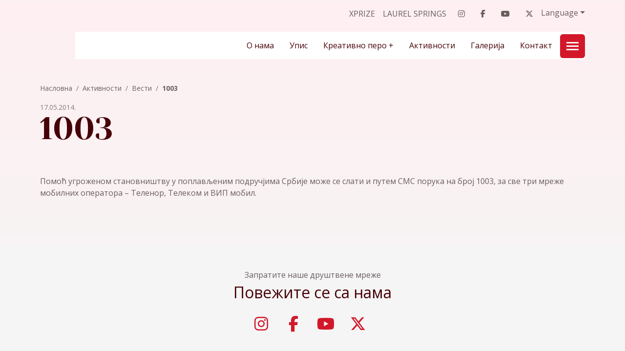

--- FILE ---
content_type: text/html; charset=UTF-8
request_url: https://www.kreativnopero.com/v_730_1003_kreativno_pero.html
body_size: 30649
content:
<!DOCTYPE html>
<html lang="sr">
<head>
    <title>1003 - Вести</title>
<!--
 * @copyright (c) 2007-2026 Васпитно-образовни систем Креативно перо 
 * @author Halo Creative Team, http://www.haloteam.rs
-->
    <meta charset="utf-8">
    <meta http-equiv="X-UA-Compatible" content="IE=edge">
    <meta name="viewport" content="width=device-width, initial-scale=1">
    <meta name="description" lang="sr" content=" Помоћ угроженом становништву у поплављеним подручјима Србије може се слати и путем СМС порука на број 1003, за све три мреже мобилних оператора – Теленор, Телеком и ВИП мобил." />
    
	<link rel="canonical" href="https://www.kreativnopero.com/v_730_1003_kreativno_pero.html">
	<link rel="alternate" hreflang="sr" href="https://www.kreativnopero.com/v_730_1003_kreativno_pero.html">

    
<!-- Links -->
    <link rel="apple-touch-icon" sizes="57x57" href="/images/favicon/apple-icon-57x57.png">
    <link rel="apple-touch-icon" sizes="60x60" href="/images/favicon/apple-icon-60x60.png">
    <link rel="apple-touch-icon" sizes="72x72" href="/images/favicon/apple-icon-72x72.png">
    <link rel="apple-touch-icon" sizes="76x76" href="/images/favicon/apple-icon-76x76.png">
    <link rel="apple-touch-icon" sizes="114x114" href="/images/favicon/apple-icon-114x114.png">
    <link rel="apple-touch-icon" sizes="120x120" href="/images/favicon/apple-icon-120x120.png">
    <link rel="apple-touch-icon" sizes="144x144" href="/images/favicon/apple-icon-144x144.png">
    <link rel="apple-touch-icon" sizes="152x152" href="/images/favicon/apple-icon-152x152.png">
    <link rel="apple-touch-icon" sizes="180x180" href="/images/favicon/apple-icon-180x180.png">
    <link rel="icon" type="image/png" sizes="192x192"  href="/images/favicon/android-icon-192x192.png">
    <link rel="icon" type="image/png" sizes="32x32" href="/images/favicon/favicon-32x32.png">
    <link rel="icon" type="image/png" sizes="96x96" href="/images/favicon/favicon-96x96.png">
    <link rel="icon" type="image/png" sizes="16x16" href="/images/favicon/favicon-16x16.png">
    <link rel="manifest" href="/images/favicon/manifest.json">
    <meta name="msapplication-TileColor" content="#ffffff">
    <meta name="msapplication-TileImage" content="/images/favicon/ms-icon-144x144.png">
    <meta name="theme-color" content="#ffffff">
    
<!-- CSS -->
    <!--<link rel="preload" as="style" href="https://fonts.googleapis.com/css2?family=Roboto+Mono:wght@300;400;700&display=swap" />-->
    <link href="/includes/src/bootstrap/css/bootstrap.min.css" rel="stylesheet" integrity="sha384-gH2yIJqKdNHPEq0n4Mqa/HGKIhSkIHeL5AyhkYV8i59U5AR6csBvApHHNl/vI1Bx" crossorigin="anonymous">
    <link href="/includes/src/fontawesome/css/all.css" rel="stylesheet">
    <link href="/includes/css/main.css?v=1986400154" rel="stylesheet" type="text/css" >
    
    
	<link rel="canonical" href="https://www.kreativnopero.com/v_730_1003_kreativno_pero.html">
	<link rel="alternate" hreflang="srp" href="https://www.kreativnopero.com/v_730_1003_kreativno_pero.html">
	<link rel="alternate" hreflang="en-GB" href="https://www.kreativnopero.com/engv_730_1003_kreativno_pero.html" />    

	
	<meta property="og:url" content="https://www.kreativnopero.com/v_730_1003_kreativno_pero.html"/>
	<meta property="og:title" content="1003 - Вести"/>
	<meta property="og:description" content=" Помоћ угроженом становништву у поплављеним ..."/>
	<meta property="og:image" content="https://www.kreativnopero.com/images/fb_logo.jpg"/>
	<link rel="image_src" type="image/jpg" href="https://www.kreativnopero.com/images/fb_logo.jpg" /></head>

<body class="page-wrapper ">
<header>
<div class="header-contact">            
    <div class="container navbar-icon">
    <div class="row">            
        <div class="col-12 col-lg-auto ms-auto d-flex flex-wrap justify-content-center justify-content-md-end   navigation-top">
            <a href="https://rainforest.kreativnopero.com/?lang=sr" target="_blank" class="link">XPRIZE</a><a href="https://partner.laurelsprings.com/kreativno-pero/" target="_blank" class="link">Laurel Springs</a>
            <div class="d-flex flex-wrap">
                <a href="https://www.instagram.com/kreativnopero/" target="_blank" rel="nofollow" class="link"><i class="fa-brands fa-instagram"></i></a>
                <a href="https://www.facebook.com/kreativnopero/" target="_blank" rel="nofollow" class="link"><i class="fa-brands fa-facebook-f"></i></a>
                <a href="https://www.youtube.com/channel/UCKZglHxJ4AFLlfmqiXdNo_A" target="_blank" rel="nofollow" class="link"><i class="fa-brands fa-youtube"></i></a>
                <a href="https://twitter.com/kreativnopero" target="_blank" rel="nofollow" class="link"><i class="fa-brands fa-x-twitter"></i></a>
                <!--<a href="/rs/osnovna-skola/provera-znanja" class="link"><i class="far fa-calendar-alt"></i></a>-->
                    
                <div class="head-lang">
                    
					<div class="dropdown lang">
					<div class="lang dropdown-toggle" type="button" data-bs-toggle="dropdown" aria-expanded="false">Language</div>
					<ul class="dropdown-menu">
			<li><a  class="dropdown-item lat" href="/v_730_1003_kreativno_pero.html?lang_type=lat"  title="Srpski / latinica">Srpski / latinica</a></li>
			<li><a  class="dropdown-item eng" href="/engv_730_1003_kreativno_pero.html?lang_type=eng"  title="English">English</a></li>
					</ul>
					</div>
                </div>
            </div>
        </div>

    </div>
    </div>
                
    <div class="navbar-main">
    <div class="container">

        <nav class="navbar navbar-expand-lg navbar-light">
            
            <div class="navbar-logo">
                <a class="navbar-brand" href="/" title="Васпитно-образовни систем Креативно перо">
                    <span>Креативно перо</span></a>
            </div>

            <button class="navbar-toggler collapsed ms-auto me-2" type="button" data-bs-toggle="collapse" data-bs-target="#navbarMainMenu" aria-controls="navbarMainMenu" aria-expanded="false" aria-label="Toggle navigation">
              <span class="navbar-toggler-icon"></span>
            </button>

            <div class="collapse navbar-collapse " id="navbarMainMenu">
                <ul class="navbar-nav flex-wrap position-relative ms-auto">
                    <li class="collapse" id="navbarToggleExternalContent" data-bs-theme="light">
                        <a href="/rs/vrtic" class="card kinder">
                            <div class="card-body">
                              <h4 class="card-title">Вртић<span class="card-subtitle"> & Cambridge Early Years</span></h4><div class="card-text">Акредитован билингвални приватни вртић (под субвенцијом државе).</div></div>
                          </a>
                        <a href="/rs/osnovna-skola" class="card primary">
                            <div class="card-body">
                              <h4 class="card-title">Основна школа<span class="card-subtitle"> & Cambridge Primary + Secondary 1</span></h4><div class="card-text">Концепт билингвалне приватне школе</div></div>
                          </a>
                        <a href="/rs/gimnazija" class="card secondary">
                            <div class="card-body">
                              <h4 class="card-title">Гимназија<span class="card-subtitle"> & Cambridge Secondary 2 + Advance</span></h4><div class="card-text">Концепт билингвалне приватне школе</div></div>
                          </a>
                        <a href="/rs/kembridz-program" class="card cambridge">
                            <div class="card-body">
                              <h4 class="card-title">Кембриџ програм<span class="card-subtitle"> & Cambridge online schools</span></h4><div class="card-text">Кембриџ програм & online школа</div></div>
                          </a><div class="d-flex my-4 justify-content-start banners">

                    <div class="article-thumb-wrapper ms-3">
                        <a href="https://erasmusplus.rs/mreze-i-inicijative/etwinning/" class="article-thumb " title=""><img loading="lazy" class="lazyload img-contain" src="[data-uri]" data-src="/upload/images/etwinning-logo.png?v=" alt="" /></a>
                    </div>
                        
				

                    <div class="article-thumb-wrapper ms-3">
                        <div class="article-thumb"><img loading="lazy" class="lazyload img-contain" src="[data-uri]" data-src="/upload/images/cambridge-international-examination-02.png?v=" alt="" /></div>
                    </div>
                        
				

                    <div class="article-thumb-wrapper ms-3">
                        <div class="article-thumb"><img loading="lazy" class="lazyload img-contain" src="[data-uri]" data-src="/upload/images/cambridge-international-examination-01.png?v=" alt="" /></div>
                    </div>
                        
				</div>
                    </li>
                  
					<li class="nav-item dropdown">
						<a href="#" class="nav-link dropdown-toggle  d-flex justify-content-center align-items-center" title="О
нама"  id="nav-217" role="button" data-bs-toggle="dropdown" aria-expanded="false">О
нама</a>
						<div class="dropdown-menu" aria-labelledby="nav-217">
							<a href="/rs/onama/buducnost-pocinje-ovde" class="dropdown-item" title="Будућност почиње овде!" >Будућност почиње овде!</a>
							<a href="/rs/onama/rec-osnivacica" class="dropdown-item" title="Реч оснивачица" >Реч оснивачица</a>
							<a href="/rs/onama/rec-izvrsne-direktorke" class="dropdown-item" title="Реч извршне директорке" >Реч извршне директорке</a>
							<a href="/rs/onama/istorijat" class="dropdown-item" title="Историјат" >Историјат</a>
							<a href="/rs/onama/kadar" class="dropdown-item" title="Кадар" >Кадар</a>
							<a href="/rs/onama/asocijacija-roditelja" class="dropdown-item" title="Асоцијација родитеља и наставника" >Асоцијација родитеља и наставника</a>
							<a href="/rs/onama/akreditacije-i-licence" class="dropdown-item" title="Акредитације и лиценце" >Акредитације и лиценце</a>
							<a href="/rs/onama/pravilnici" class="dropdown-item" title="Правилници" >Правилници</a>
							<a href="/rs/onama/zaposlenje" class="dropdown-item" title="Запослење" >Запослење </a>
							<a href="/rs/onama/politike" class="dropdown-item" title="Политике" >Политике</a>
						</div>
					</li>
					<li class="nav-item dropdown">
						<a href="#" class="nav-link dropdown-toggle  d-flex justify-content-center align-items-center" title="Упис"  id="nav-226" role="button" data-bs-toggle="dropdown" aria-expanded="false">Упис</a>
						<div class="dropdown-menu" aria-labelledby="nav-226">
							<a href="/rs/upis/upis-u-vrtic" class="dropdown-item" title="Упис у вртић" >Упис у вртић</a>
							<a href="/rs/upis/upis-u-osnovnu-skolu" class="dropdown-item" title="Упис у основну школу" >Упис у основну школу</a>
							<a href="/rs/upis/upis-u-gimnaziju" class="dropdown-item" title="Упис у гимназију" >Упис у гимназију</a>
						</div>
					</li>
					<li class="nav-item dropdown">
						<a href="#" class="nav-link dropdown-toggle  d-flex justify-content-center align-items-center" title="Креативно
перо +"  id="nav-221" role="button" data-bs-toggle="dropdown" aria-expanded="false">Креативно
перо +</a>
						<div class="dropdown-menu" aria-labelledby="nav-221">
							<a href="/rs/skola-plus/laurel-springs-scool" class="dropdown-item" title="Laurel Springs School" >Laurel Springs School</a>
							<a href="/rs/skola-plus/ucenje-na-daljinu" class="dropdown-item" title="Учење на даљину" >Учење на даљину</a>
							<a href="/rs/skola-plus/savetovaliste-za-roditelje" class="dropdown-item" title="Саветовалиште за родитеље" >Саветовалиште за родитеље </a>
							<a href="/rs/skola-plus/kulturna-i-javna-delatnost" class="dropdown-item" title="Културна и јавна делатност" >Културна и јавна делатност</a>
						</div>
					</li>
					<li class="nav-item dropdown">
						<a href="#" class="nav-link dropdown-toggle  active d-flex justify-content-center align-items-center" title="Активности"  id="nav-3981" role="button" data-bs-toggle="dropdown" aria-expanded="false">Активности</a>
						<div class="dropdown-menu" aria-labelledby="nav-3981">
							<a href="/rs/vesti" class="dropdown-item" title="Вести" >Вести</a>
							<a href="/nas-kutak" class="dropdown-item" title="Наш кутак" >Наш кутак</a>
						</div>
					</li>
					<li class="nav-item dropdown">
						<a href="#" class="nav-link dropdown-toggle  d-flex justify-content-center align-items-center" title="Галерија"  id="nav-219" role="button" data-bs-toggle="dropdown" aria-expanded="false">Галерија</a>
						<div class="dropdown-menu" aria-labelledby="nav-219">
							<a href="/rs/foto-galerija" class="dropdown-item" title="Фото-галерија" >Фото-галерија</a>
							<a href="/rs/video-galerija" class="dropdown-item" title="Видео-галерија" >Видео-галерија</a>
						</div>
					</li>
					<li class="nav-item">
						<a href="/rs/kontant" class="nav-link  d-flex justify-content-center align-items-center" title="Контакт"  id="nav-220">Контакт</a>
					</li>
                  <!-- //Skole  -->
                    <li>
                    <nav class="navbar navbar-primary navbar-dark">
                        <button class="navbar-toggler collapsed toggle-button" type="button" data-bs-toggle="collapse" data-bs-target="#navbarToggleExternalContent" aria-controls="navbarToggleExternalContent" aria-expanded="false" aria-label="Toggle navigation">
                          <span class="navbar-toggler-icon"></span>
                        </button>
                    </nav>
                    </li>
                  <!-- #Skole -->
                </ul>
                
            </div>

            <div class="d-flex justify-content-end justify-content-sm-end navigation-top-right navbar-icon">
                
            </div>
          

        </nav>
        
        
             
    </div>
    </div> 
</div>
</header>        <div id="top-main-header" class="content-wrapper pt-0">
        <div class="container ">
            
            <div class="page-header">
		<ol class="breadcrumb">
		<li class="breadcrumb-item"><a href="/rs">Насловна</a></li>
		<li class="breadcrumb-item"><a href="/aktivnosti">Активности</a></li>
		<li class="breadcrumb-item"><a href="/rs/vesti">Вести</a></li>
		<li class="breadcrumb-item active"><a href="/v_730_1003_kreativno_pero.html">1003</a></li>
		</ol><div class="text-muted"><small>17.05.2014.</small></div>
                <h1>1003</h1>
            </div>                    </div>
    </div>
                
<!-- //CITAT -->
<!-- //CITAT -->

<!-- //BANNER -->
<!-- //BANNER -->

<div id="inner-page-wrapper" class="content-wrapper">
    <div class="container">
        <div class="row">
          
            <div class="col-12 main">

                <div class="page-content">
                


Помоћ угроженом становништву у поплављеним подручјима Србије може се слати и путем СМС порука на број 1003, за све три мреже мобилних оператора – Теленор, Телеком и ВИП мобил.

                                

                </div>
                

            </div>
            
        </div> <!-- //row -->

        <div id="gallery-page-wrapper">
            <div class="row">
            
            </div>
        </div>

    </div>
</div>
 
<!-- //BLOG -->
<!-- //Banner -->

<!-- #3 line Accordion -->


<!-- //REFERENCE -->
        <!-- //REFERENCE --> 

<!-- //CITAT -->
<!-- //CITAT -->

<!-- //BANNER -->
<!-- //BANNER -->
     
<a href="#" class="scroll up scrollbutton" title="Povratak na vrh stranice"><i class="svg-icon white icon-arrow-up"></i></a>
 

<!-- Modal -->
<div class="modal fade" id="ajax-modal-login" tabindex="-1" aria-labelledby="myModalLabelLogin" aria-hidden="true">
</div>
 
<!-- Modal -->
<div class="modal fade" id="ajax-modal-registration" tabindex="-1" aria-labelledby="myModalLabelRegistration" aria-hidden="true">
</div>

<!-- Modal -->
<div class="modal fade" id="ajax-modal-note" tabindex="-1" aria-labelledby="myModalLabelNote" aria-hidden="true">
</div>   
 

<div id="home-footer" cclass="content-wrapper mt-2 mt-lg-5">
    <div class="container py-2 py-lg-5">
    <div class="row">
        <div class="col-12 container-title text-center mb-0 pb-0">
            <div class="card-subtitle">Запратите наше друштвене мреже</div>
            <div class="card-title mb-0 pb-0">Повежите се са нама</div>
        </div>
        <div class="col-12 text-center social-share">
            <a href="https://www.instagram.com/kreativnopero/" target="_blank" rel="nofollow" class="instagram"><i class="fa-brands fa-instagram"></i></a>
            <a href="https://www.facebook.com/kreativnopero/" target="_blank" rel="nofollow" class="facebook"><i class="fa-brands fa-facebook-f"></i></a>
            <a href="https://www.youtube.com/channel/UCKZglHxJ4AFLlfmqiXdNo_A" target="_blank" rel="nofollow" class="youtube"><i class="fa-brands fa-youtube"></i></a>
            <a href="https://twitter.com/kreativnopero" target="_blank" rel="nofollow" class="twitter"><i class="fa-brands fa-x-twitter"></i></a>
            <!--<a href="/rs/osnovna-skola/provera-znanja" class="calendar"><i class="far fa-calendar-alt"></i></a>-->
        </div>
    </div>
    </div>
</div>
<!-- //#home-footer -->

<!-- //Usluge -->
<div id="home-solutions" class="content-wrapper home-solutions mt-2 mt-lg-4">
    <div class="container">
    <div class="row">
        
				<div class="col-12 col-md-6 col-lg-3">
                        <div class="card h-100">
                            <a href="/rs/kembridz-program" class="article-thumb-wrapper"><div class="article-thumb"><img  src="[data-uri]" data-src="/upload/images/hp-box-04.webp" alt="Кембриџ интернационални програм" class="img-contain lazyload" loading="lazy" /></div></a>
                            <div class="card-img-overlay cambridge d-a-0">
                                <h2 class="card-title"><a href="/rs/kembridz-program" title="">Кембриџ интернационални програм</a></h2>
                                <div class="card-text"><a href="/rs/kembridz-program" title=""><p>Cambridge International School</p></a>
                                </div>
                            </div>
                        </div>
				</div>
				<div class="col-12 col-md-6 col-lg-3">
                        <div class="card h-100">
                            <a href="/rs/vrtic" class="article-thumb-wrapper"><div class="article-thumb"><img  src="[data-uri]" data-src="/upload/images/hp-box-02.webp" alt="Вртић" class="img-contain lazyload" loading="lazy" /></div></a>
                            <div class="card-img-overlay kinder d-a-1">
                                <h2 class="card-title"><a href="/rs/vrtic" title="">Вртић</a></h2><div class="card-subtitle"><a href="/rs/vrtic" title="">Cambridge Early Years</a></div>
                                <div class="card-text"><a href="/rs/vrtic" title=""><p>Билингвална предшколска установа</p></a>
                                </div>
                            </div>
                        </div>
				</div>
				<div class="col-12 col-md-6 col-lg-3">
                        <div class="card h-100">
                            <a href="/rs/osnovna-skola" class="article-thumb-wrapper"><div class="article-thumb"><img  src="[data-uri]" data-src="/upload/images/hp-box-03.webp" alt="Основна школа" class="img-contain lazyload" loading="lazy" /></div></a>
                            <div class="card-img-overlay primary d-a-2">
                                <h2 class="card-title"><a href="/rs/osnovna-skola" title="">Основна школа</a></h2><div class="card-subtitle"><a href="/rs/osnovna-skola" title="">Cambridge Primary <br>+ Secondary 1</a></div>
                                <div class="card-text"><a href="/rs/osnovna-skola" title=""><p>Концепт билингвалне школе</p></a>
                                </div>
                            </div>
                        </div>
				</div>
				<div class="col-12 col-md-6 col-lg-3">
                        <div class="card h-100">
                            <a href="/rs/gimnazija" class="article-thumb-wrapper"><div class="article-thumb"><img  src="[data-uri]" data-src="/upload/images/hp-box-03_20250704_125308.webp" alt="Гимназија" class="img-contain lazyload" loading="lazy" /></div></a>
                            <div class="card-img-overlay secondary d-a-3">
                                <h2 class="card-title"><a href="/rs/gimnazija" title="">Гимназија</a></h2><div class="card-subtitle"><a href="/rs/gimnazija" title="">Cambridge Secondary 2 <br>+ Advance</a></div>
                                <div class="card-text"><a href="/rs/gimnazija" title=""><p>Концепт билингвалне школе</p></a>
                                </div>
                            </div>
                        </div>
				</div>    </div>
    </div>
</div>
<!-- //#Usluge -->

<!-- //#home-secured -->   
<footer class="content-wrapper">
    <div class="container" id="site-footer">

        <div class="row footer-info-wrapper justify-content-center justify-content-lg-start">
             
            <div class="col-auto">
                <div class="navbar-logo">
                    <a class="navbar-brand" href="/" title="Васпитно-образовни систем Креативно перо">
                    <span>Креативно перо</span></a>                </div>
            </div>
            

<div class="col-12 col-md-auto pe-xxl-2 pe-xxl-4 text-center text-lg-start">
		<p>Васпитно-образовни систем <em>Креативно перо</em><br />Толстојева 58, 11040 Београд, Република Србија<br />Тел. +381 11 367 27 34, +381 62 522 622,<br />мејл: <a href="mailto:info@kreativnopero.com">info@kreativnopero.com</a></p>
</div>
            
            <div class="col-12 col-lg-auto ms-auto">
            <div class="d-flex flex-wrap justify-content-center justify-content-lg-end"><a href="/rs/vrtic" class="link">Вртић</a><a href="/rs/osnovna-skola" class="link">Основна школа</a><a href="/rs/gimnazija" class="link">Гимназија</a><a href="/rs/kembridz-program" class="link">Кембриџ програм</a></div>            <div class="d-flex flex-wrap mt-4 justify-content-center justify-content-lg-end banners">

                    <div class="article-thumb-wrapper ms-3">
                        <a href="https://erasmusplus.rs/mreze-i-inicijative/etwinning/" class="article-thumb " title=""><img loading="lazy" class="lazyload img-contain" src="[data-uri]" data-src="/upload/images/etwinning-logo.png?v=" alt="" /></a>
                    </div>
                        
				

                    <div class="article-thumb-wrapper ms-3">
                        <div class="article-thumb"><img loading="lazy" class="lazyload img-contain" src="[data-uri]" data-src="/upload/images/cambridge-international-examination-02.png?v=" alt="" /></div>
                    </div>
                        
				

                    <div class="article-thumb-wrapper ms-3">
                        <div class="article-thumb"><img loading="lazy" class="lazyload img-contain" src="[data-uri]" data-src="/upload/images/cambridge-international-examination-01.png?v=" alt="" /></div>
                    </div>
                        
				</div>            </div>
            

        </div>

    </div>

    <div id="site-copyright">
        <div class="container p-0">
            <div class="d-flex flex-column flex-column flex-lg-row justify-content-between">
                
                    <div>
                        Copyright &copy; Креативно перо. Sva prava zadržana
                    </div>                <div class="developed text-lg-end">
                    Developed by <a href="http://www.haloteam.rs" target="_blank" rel="nofollow" title="HALO Creative Team">HALO Creative Team</a>                </div>
            </div>
        </div>
    </div>

</footer> <!-- /.site-footer -->


    <script src="/includes/src/js/jquery-3.4.1.min.js" integrity="sha256-CSXorXvZcTkaix6Yvo6HppcZGetbYMGWSFlBw8HfCJo=" crossorigin="anonymous"></script>
    <script src="/includes/src/js/popper.min.js" integrity="sha384-Q6E9RHvbIyZFJoft+2mJbHaEWldlvI9IOYy5n3zV9zzTtmI3UksdQRVvoxMfooAo" crossorigin="anonymous"></script>
    <script src="/includes/src/bootstrap/js/bootstrap.bundle.min.js" integrity="sha384-A3rJD856KowSb7dwlZdYEkO39Gagi7vIsF0jrRAoQmDKKtQBHUuLZ9AsSv4jD4Xa" crossorigin="anonymous"></script>
    
    <!-- UI  -->

    <script src="/includes/src/ui/jquery-ui.min.js"></script>
    <link rel="stylesheet" href="/includes/src/ui/jquery-ui.min.css" />
    <script>
        $.widget.bridge('uibutton', $.ui.button);
        $.widget.bridge('uitooltip', $.ui.tooltip);
    </script>    

    <script src="/includes/src/js/design.js?v=1986400154"></script>
    <script src="/includes/src/js/jslib.min.js?v=1986400154"></script>
    <script>
        if ("loading" in document.createElement("img")) {
        } else {
            const script = document.createElement("script");
            script.src =
              "/includes/src/js/lazysizes.min.js";
            document.body.appendChild(script);
        }
    </script>

    <script type="application/ld+json">
    { 
        "@context": "https://schema.org",
        "@type": "Article",
        "headline": "1003",
        "image": "https://www.kreativnopero.com/images/fb_logo.jpg",
        "author": "Креативно перо",
        "name": "1003",

        "publisher": {
            "@type": "Organization",
            "name": "Креативно перо",
            "logo": {
              "@type": "ImageObject",
              "url": "https://www.kreativnopero.com/images/logo.jpg"
            }
        },
         "url": "https://www.kreativnopero.com/v_730_1003_kreativno_pero.html",
            "mainEntityOfPage": {
            "@type": "WebPage",
            "@id": "https://google.com/article"
        },
        "datePublished": "2017-05-09",
        "dateCreated": "2017-05-09",
        "dateModified": "2017-05-09",
        "articleBody": " Помоћ угроженом становништву у поплављеним подручјима Србије може се слати и путем СМС порука на број 1003, за све три мреже мобилних оператора – Теленор, Телеком и ВИП мобил." 
    }
    </script>
    <script type="application/ld+json">
    {
        "@context":"http://schema.org",
        "@type":"BreadcrumbList",
        "itemListElement":[
		{"@type":"ListItem","position":"1","item":{"@id":"https://www.kreativnopero.com","name":"Naslovna"}}
		,{"@type":"ListItem","position":"2","item":{"@id":"https://www.kreativnopero.com/aktivnosti","name":"Активности"}}
		,{"@type":"ListItem","position":"3","item":{"@id":"https://www.kreativnopero.com/rs/vesti","name":"Вести"}}
		,{"@type":"ListItem","position":"4","item":{"@id":"https://www.kreativnopero.com/v_730_1003_kreativno_pero.html","name":"1003"}}
        ]}
    </script>
    <!-- Sweet Alert 2 -->  
    <script src="/includes/src/sweetalert2/dist/sweetalert2.min.js"></script>
    <link rel="stylesheet" href="/includes/src/sweetalert2/dist/sweetalert2.min.css">
    <script src="/includes/src/sweetalert2/dist/es6-promise.min.js"></script>
    <script src="/includes/src/sweetalert2/dist/finally.js"></script>
    <script>
    function alertInfo(title, text) {
        swal({
            type: 'info',
            title: title,
            text: text
        })
    }
    </script>
    <script src="/includes/src/bootstrap-component/bs5-lightbox-main/dist/index.bundle.min.js"></script>
<!-- Global site tag (gtag.js) - Google Analytics -->
<script async src="https://www.googletagmanager.com/gtag/js?id=G-2MWDVXNVDE"></script>
<script>
  window.dataLayer = window.dataLayer || [];
  function gtag(){dataLayer.push(arguments);}
  gtag('js', new Date());

  gtag('config', 'G-2MWDVXNVDE');
</script>
</body>
</html>

--- FILE ---
content_type: text/css
request_url: https://www.kreativnopero.com/includes/css/main.css?v=1986400154
body_size: 128381
content:
/*********************************************************
	Company: Kreativno pero
	Date (create): 01-09-2024
	Date (update): 01-09-2024
		
	******************************
	*****      Index       *****
	******************************
	CONTENT:
	1. HEADER
	2. SLIDER
	3. SEARCH
	4. CONTENT
	5. FOOTER
	6. RESPONSIVE
	
*********************************************************/

/****************Fonts****************/
/*
TITLE 
TEXT 
	300 - Light
	400 - Regular
	700 - Bold
	800 - Black
	
*/
@import url('https://fonts.googleapis.com/css2?family=Open+Sans:ital,wght@0,300..800;1,300..800&family=Yeseva+One&display=swap');
@import url('bootstrap-extra.css?v=1');
@import url('animate-main.min.css?v=1');
@import url('animate-extra.min.css?v=1');


body {
	font-family: 'Open Sans', sans-serif;
	font-weight: 400;
	background: #F5F5F5;
	color: #6A5D5E;
	position: relative;
	min-height: 100vh;
	margin: 0!important;  padding: 0!important;
}
body:before {
	display: block;
	content: "";
	position: absolute;
	top: 0; left: 0; z-index: -1;
	width: 100%; height: 100vh;
	background-color: transparent;
	background:linear-gradient(180deg,#FFF0F2 0,#F5F5F5 100%)!important;
}
body.slider-page:before {
	top: 40vh;
}
body.hp-page-wrapper:before {
	top: 80vh;
}
.no-js #loader { display: none;  }
.js #loader { display: block; position: absolute; left: 100px; top: 0; }

#loading {
  z-index: 99999;
  display: flex;
  flex-flow: row nowrap;
  justify-content: center;
  align-items: center;
  width: 100%;
  height: 100vh;
  background: #fff;
  position: fixed;
}
#loading .speen {
}
#loading .loader {
    border: 16px solid #f3f3f3; /* Light grey */
    border-top: 16px solid #000; /* Blue */
    border-radius: 50%;
    width: 120px;
    height: 120px;
    animation: spin 2s linear infinite;
}
@keyframes spin {
    0% { transform: rotate(0deg); }
    100% { transform: rotate(360deg); }
}

.article-thumb-wrapper {
	position: relative;
}
.uk-position-cover:before,
.article-thumb-wrapper:before {
	content: '';
	top: 40%; left: 40%;
	position: absolute; z-index: -1;
	border: 5px solid #f3f3f3; 
	border-top: 5px solid #000;
	border-radius: 50%;
	width: 50px;
	height: 50px;
	animation: spin 2s linear infinite;
}


p { 
	color: #6A5D5E;	
}
.text-small {
	font-size: 0.75rem; line-height: 0.75rem;
}
a:hover,
a:focus {
	text-decoration: none;
}
.margin-no { padding: 0; margin: 0; }

.container-fluid {
	width: 100%;
	/*max-width: 1120px;*/
	padding: 0 15px;
	margin: 0 auto;
}

.gray-line { 
	border-top: solid 1px #D9D9D9;
	margin-top: 10px; padding-top: 10px;
	border-top: solid 1px #D9D9D9;
}

.label-default {
	background-color: #cccccc
}

.wtm:before {
	content: attr(data-website) "\0040" attr(data-user);
	unicode-bidi: bidi-override;
	direction: rtl;
}
.box-hide {
	display: none;
}
.img-cover {
    object-fit: cover;
    object-position: 50% 50%;
    height: 100%; width: 100%;
    max-width: none!important;
    margin: 0!important;
}
.img-contain {
    object-fit: contain;
    object-position: 50% 50%;
    height: 100%; width: 100%;
    max-width: none!important;
    margin: 0!important;
}
.background-video video {
    object-fit: contain;
    object-position: 50% 50%;
    height: 100%; width: 100%;
    max-width: none!important;
    margin: 0!important;
}

.noimage {
 	background: url(../../images/noimage-photo.svg?v=1);
 	background-color: #fff;
 	background-size: 50% 50%;
 	background-position: 50% 50%;
 	background-repeat: no-repeat;
 	width: 100%; height: 100%;
}
.noproduct {
 	background: url(../../images/noimage-product.svg?v=1);
 	background-color: #fff;
 	background-size: 40% 40%;
 	background-position: 50% 50%;
 	background-repeat: no-repeat;
}


/****************Page****************/
.page-link {
	color: #470007; 
	background: #fff;
	border-color: #ffe8e8!important;
	border-radius: 1rem!important; 
	/*margin-right: 1rem;*/
	padding: .75rem 0;
	height: 50px; width: 50px;	
	text-align: center;
}
.page-link:hover,
.page-link.active {
	color: #fff;
	background: #d3172a;
	border-color: #d3172a!important; 
}
.page-link.disabled {
	opacity: 0.5;
}

.page-item.active .page-link {
	color: #fff;
	background: #470007;
	border-color: #470007!important;  
}
.page-link	.svg-icon {
	height: 20px; width: 20px;	
	margin-left: 1rem;
	margin-top: 2px;
}

.product-wrapper-data .page-link {
	border-radius: 00%!important; 
	padding: .75rem 0.5rem;
	height: auto; width: auto; min-width: 50px;
	text-align: center;
}

/****************Progress-bar****************/
.progress {
  height: 15px;
  margin-bottom: 10px;
  overflow: hidden;
  background-color: #fff;
  border: solid 1px #D9D9D9;
  border-radius: 7px;
  -webkit-box-shadow: inset 0 0 0 rgba(0, 0, 0, 0);
          box-shadow: inset 0 0 0 rgba(0, 0, 0, 0);  
}
.progress-bar {
 position: relative; z-index: 10;
  line-height: 15px;
  background-color: #D9D9D9!important;
  border-radius: 7px;
  -webkit-box-shadow: inset 0 0 0 rgba(0, 0, 0, 0);
          box-shadow: inset 0 0 0 rgba(0, 0, 0, 0);
}
.progress-bar:after{
	content: '';
	float: right;
	background: #D9D9D9!important;
	margin-top: 2px;
	height: 8px; width: 8px;
	border-radius: 50%;
}

.compare .progress {
  height: 12px;
}
.compare .progress-bar {
  background-color: #D9D9D9!important;
}
.compare .progress-bar:after{
	height: 7px; width: 7px;
}

.progress .bar-step {
	position:absolute;
	margin-top:-20px;
	z-index:1;
	font-size: 0.75rem;
}
.progress .label-txt {
    float: left;
    z-index: 1; left: -6px;
    position: relative;
    font-size: 0.75rem; color: #D9D9D9;
}
.progress>.bar-step:nth-child(5) > .label-txt,
.progress>.bar-step:first-child > .label-txt {
	color: #6A5D5E;
}
.progress .label-line {
	position: absolute; z-index: 1;
	background: #D9D9D9;
	height: 50px; width:1px;
	top: 15px;
}
.progress .label-percent {
    float: right;
    margin-left: 5px;   
}


.videoBox:before {
    display: block;
    content: "";
    position: absolute;
    top: 50%; left: 50%;
    margin: -30px 0 0 -30px;
    width: 60px; height: 60px;
    background: url(../../images/icon/play.svg?v=1) no-repeat top left;
    background-size: 100% auto; 
    z-index: 10;
    line-height: 0;
    text-indent: -999px;
}
.videoBox:after {
    display: block;
    content: "";
    position: absolute;
    top: 0; left: 0;
    width: 100%; height: 100%;
	background-color: transparent;
	background: -moz-linear-gradient(top, rgba(0,0,0,0.1) 0%, rgba(0,0,0,0.25) 50%, rgba(0,0,0,0.5) 100%);
	background: -webkit-linear-gradient(top, rgba(0,0,0,0.1) 0%,rgba(0,0,0,0.25) 50%,rgba(0,0,0,0.5) 100%);
	background: linear-gradient(to bottom, rgba(0,0,0,0.1) 0%,rgba(0,0,0,0.25) 50%,rgba(0,0,0,0.5) 100%); 
	filter: progid:DXImageTransform.Microsoft.gradient( startColorstr='#a6000000', endColorstr='#27B2C5',GradientType=0 );
	/*background-color: rgba(0,0,0, .40);
	background-color: rgba(255,255,255, 0.5);*/
}
 .videoBox:hover:after { background-color: transparent; }

.swal2-modal .btn {
	font-weight: 500!important; 
	border-radius: 4px!important; 
}

/****************Admin****************/
/* Sort images */
.sortable-list			{ padding:0; }
li.sortme 		 		{ padding:4px 8px; color:#000; cursor:move; list-style:none; width:500px; background:#ddd; margin:10px 0; border:1px solid #999; }
li.sortme-image	 		{ cursor:move; list-style:none; width: 90px; height: 60px; overflow: hidden; background:#ddd; margin:10px; border:1px solid #999; float: left; clear: none; }
li.sortme-image-auto	 	{ cursor:move; list-style:none; overflow: hidden; background:#ddd; margin:10px; border:1px solid #999; float: left; clear: none; }


/****************Pagination & scrollbutton****************/
.pagination .page-item {
	margin: 0 1rem 1rem 0; 	
}
/*location*/
.breadcrumb {
	padding: 1rem 0; margin: 0;
	background: transparent;
	border: none;
	color: #6A5D5E;   
	font-size: 0.875rem;
}
/*.breadcrumb::before {
	content: ''; margin: 0 0.5rem;
	display: block; float: left;
	width: 22px; height: 22px;
	background-position: 50% 50%;
	background-repeat: no-repeat;
	background-size: auto 100%; 
	background-image: url(../../images/icon/sitemap.svg);
}*/
.breadcrumb > li > a { color: #6A5D5E;!important; text-decoration: none!important; }
.breadcrumb > li > a:hover { color: #D9D9D9!important; text-decoration: underline!important;  }
.breadcrumb > .active > a  { color: #6A5D5E;!important; font-weight: 700;}

.breadcrumb > .breadcrumb-item:first-child {
}

.page-item:first-child .page-link {
	border-top-left-radius: 0;
	border-bottom-left-radius: 0;
}
.scrollbutton {
  display: none;
  width: 40px; height: 40px;
  padding: 10px;
  position: fixed;
  bottom: 15px;
  right: 15px;
  background: #d3172a;
  z-index: 999997;
	-webkit-transition: transform 300ms ease;
     -moz-transition: transform 300ms ease;
       -o-transition: transform 300ms ease;
      -ms-transition: transform 300ms ease;
          transition: transform 300ms ease;
	text-align: center;
}
.scrollbutton i {
	font-size: 1.5rem;
	line-height: 40px;
	color: #fff;
}
.scrollbutton:hover {
	-ms-transform: scale(1.1);
	-moz-transform: scale(1.1);
	-webkit-transform: scale(1.1);
	-o-transform: scale(1.1);
	transform: scale(1.1);
	color: #6A5D5E;
	opacity: 1;
}

/*------scroll bar---------------------*/
::-webkit-scrollbar {
  width: 5px;
  height: 7px;
}
::-webkit-scrollbar-button {
  width: 0px;
  height: 0px;
}
::-webkit-scrollbar-thumb {
  background: #D9D9D9;
  border: 0px none #e8ecef;
  border-radius: 0px;
}
::-webkit-scrollbar-thumb:hover {
  background: #D9D9D9;
}
::-webkit-scrollbar-thumb:active {
  background: #D9D9D9;
}
::-webkit-scrollbar-track {
  background: #D9D9D9;
  border: 0px none #D9D9D9;
  border-radius: 50px;
}
::-webkit-scrollbar-track:hover {
  background: transparent;
}
::-webkit-scrollbar-track:active {
  background: transparent;
}
::-webkit-scrollbar-corner {
  background: transparent;
}

/****************scrollup****************/

.scrollup {
  display: none;
  width: 40px;
  height: 40px;
  position: fixed;
  bottom: 15px;
  right: 15px;
  background: #D9D9D9;
  border: solid 1px #D9D9D9;
  z-index: 999997;
	-webkit-transition: transform 300ms ease;
     -moz-transition: transform 300ms ease;
       -o-transition: transform 300ms ease;
      -ms-transition: transform 300ms ease;
          transition: transform 300ms ease;
}
.scrollup::before {
	font-family: 'fontawesome';
	font-size: 1.750em;
	content: "\f106";
	padding: 5px 10px;
	color: #fff;
}
.scrollup:hover {
	-ms-transform: scale(1.1);
	-moz-transform: scale(1.1);
	-webkit-transform: scale(1.1);
	-o-transform: scale(1.1);
	transform: scale(1.1);
	color: #6A5D5E;
}

/****************Text over images****************/
figure {
	height: 100%; width: 100%;
	display: block;
	overflow: hidden;
	z-index: 100;
	position: relative;
}
figcaption {
	height: 100%; width: 100%;
	background-color: rgba(255, 255, 255, 0.75);
	text-align: center;
	position: absolute;
	top: -2000px; left: 0;
	opacity: 1; 
	padding: 15px;
	color: #6A5D5E;
}
figcaption p {
	color: #000!important; text-align: center!important;
	position: absolute;
	bottom: 10px;
}
figcaption div {
	color: #000!important;
}
figure:hover figcaption,
figure .btn:hover figcaption  {
	top: 0; left: 0;
	transition: all 0.7s;
}
figcaption .more {
    position: absolute;
    top: 0;
    left: 0;
    width: 100%;
    height: 100%;
}
/****************Social Share****************/

.social-share {
	position: relative;
}
.social-share .social-wrap {
	padding: 30px 0;
	border-top: solid 1px #d9d9d9; 
	border-bottom: solid 1px #d9d9d9; 
}
.social-share .social-wrap p {
	border: none;
	padding: 0;
	color: #6A5D5E; 
	text-transform: uppercase;
	line-height: 1rem;
	text-align: center;
}
.social-share a {
	display: inline-block;
	color: #000!important; 
	padding: 0.5rem;
	display: inline-block;
	width: 45px; height: 45px;
	text-align: center;
	background: #fff;
	margin-left: .25rem;
	/*border: solid 1px #757575;*/
	font-size: 1.125rem;
}
.social-share a:hover {
	color: #fff!important;
	text-decoration: none;
	background: #000;
}
.social-share a:hover .svg-icon { filter: brightness(0) invert(1); }

/********************************************************
	5. RIGHT SIDE
********************************************************/
.side-wrapper {
	margin-top: -20px;
}
.side-wrapper.moveTop {
	/*margin-top: -200px;*/
}

.side-wrapper .list-group-box {
    max-height: 70vh;
    overflow-y: scroll;
    overflow-x: hidden;
}
.side-wrapper .list-group {
    /*border-radius: 1rem;*/
}
.side-wrapper .list-group-item {
    position: relative;
    display: block;
    padding: 0;
    background-color: #fff;
    border: 1px solid #D9D9D9;
    border-top: 0;
}
.side-wrapper .list-group-item:first-child {
   border-top: 1px solid #D9D9D9;
}
.side-wrapper .list-group-item.active {
    color: #fff!important; 
    background-color: #F3F0F0;
}
.side-wrapper .list-group-item a { 
	color: #470007; font-weight: 600;
	display: block;
	padding: .75rem 1.25rem;
	text-decoration: none;
}
.side-wrapper .list-group-item a:hover { color: #d3172a }
.side-wrapper .list-group-item.active a { color: #470007 }

.side-wrapper .list-group-item:hover { background-color: transparent; }
.side-wrapper .list-group-item.active:hover { background-color: #F3F0F0; }

.side-wrapper .list-group-item.sec a { 
	font-weight: 400;
	padding-left: 2rem;
}


.list-group-item.active {
	background-color: #F3F0F0;
	/*border-color: red;*/	
}
/****************Slick****************/
.slick-list {
	width: 100%;
	float: left;
	position: relative;
}
.slick-dots {
	list-style: none;
	padding: 0;
	margin: 0;
	display: table;
	clear: both;
}
.slick-dots li {
	float: left;
	margin: 20px 5px 0 ;
}
.slick-dots button {
	cursor: pointer;
	background-color: #fff;
	border: solid 1px #ed342f;
	display: inline-block;
	width: 15px; height: 15px;
	border-radius: 0%;
	-ms-border-radius: 0%;
	outline-color: transparent;
	text-indent: -1000em;
	-webkit-transition: all 400ms ease;
     -moz-transition: all 400ms ease;
       -o-transition: all 400ms ease;
      -ms-transition: all 400ms ease;
          transition: all 400ms ease;
}
.slick-dots button:hover {
	-webkit-transform:scale(1.0);
    -moz-transform:scale(1.0);
    -ms-transform:scale(1.0);
    -o-transform:scale(1.0);
     transform:scale(1.0);
}
.slick-dots li.slick-active button {
	background-color: #ed342f;
	border: solid 1px #ed342f;
}

.slick-slider .slick-prev,
.slick-slider .slick-next {
	border: 0;
	padding: 0;
	display: block; cursor: pointer;
	position: absolute; z-index: 1000;
	top: -60px; right: 60px;
	width: 50px; height: 50px;
	text-indent: -9999px;
	background-image: url(../../images/arrow-back.svg?v=1);
	background-position: 50% 50%;
	background-size: 50% auto; 
	background-repeat: no-repeat;
	background-color: transparent;
	opacity: 1;
}
.slick-slider .slick-next {
 	right: 0px; left: auto;
	background-image: url(../../images/arrow-next.svg?v=1);
}
.slick-slider .slick-prev:hover,
.slick-slider .slick-next:hover {
	border: solid 1px #000;
	opacity: 1;
}
.slick-slider button:hover, button:active, button:focus {
	outline: 0;
}

	
/****************Icons****************/

.svg-icon {
	display: block;
	width: 100%; height: 100%;
	background-position: 50% 50%;
	background-repeat: no-repeat;
	background-size: contain; 
}
.svg-icon.w10 { width: 10px; height: 10px; margin-right: .5rem; display: inline-table; vertical-align: middle; }
.svg-icon.w15 { width: 15px; height: 15px; margin-right: .5rem; display: inline-table; vertical-align: middle; }
.svg-icon.w20 { width: 20px; height: 20px; margin-right: 1rem; display: inline-table; vertical-align: middle; }
.svg-icon.w25 { width: 25px; height: 25px; margin-right: 1rem; display: inline-table; vertical-align: middle; }
.svg-icon.w30 { width: 30px; height: 30px; margin-right: 1rem; display: inline-table; vertical-align: middle; }
.svg-icon.w40 { width: 50px; height: 50px; margin-right: 1rem; display: inline-table; vertical-align: middle; }
.svg-icon.w50 { width: 50px; height: 50px; margin-right: 1rem; display: inline-table; vertical-align: middle; }

.svg-icon.round {
	border-radius: 50%;
	border: solid 3px #eeeeee;
	padding: 2rem; 
	background-size: 50% auto;
}
.svg-icon.light { filter: brightness(0.3) invert(.7); }
.svg-icon.white { filter: brightness(0) invert(1); }
.btn:hover .svg-icon.white { filter: brightness(1) invert(0); }

.icon-home-round {
	background-image: url(../../images/icon/home-round.svg?v=1);
}
.icon-home {
	background-image: url(../../images/icon/home.svg?v=1);
}
.icon-pol {
	background-image: url(../../images/icon/pol.svg?v=1);
}
.icon-velicina {
	background-image: url(../../images/icon/velicina.svg?v=1);
}
.icon-boja {
	background-image: url(../../images/icon/boja.svg?v=1);
}
.icon-biciklo {
	background-image: url(../../images/icon/biciklo.svg?v=1);
}
.icon-offroud {
	background-image: url(../../images/icon/offroud.svg?v=1);
}
.icon-sport {
	background-image: url(../../images/icon/sport.svg?v=1);
}
.icon-town {
	background-image: url(../../images/icon/town.svg?v=1);
}
.icon-road {
	background-image: url(../../images/icon/road.svg?v=1);
}
.icon-return {
	background-image: url(../../images/icon/return.svg?v=1);
}
.icon-guarantee {
	background-image: url(../../images/icon/guarantee.svg?v=1);
}
.icon-time-color {
	background-image: url(../../images/icon/time-color.svg?v=1);
}
.icon-map-pin {
	background-image: url(../../images/icon/map-pin.svg?v=1);
}
.icon-map-pin-color {
	background-image: url(../../images/icon/map-pin-color.svg?v=1);
}
.icon-unlock {
	background-image: url(../../images/icon/unlock.svg?v=1);
}
.icon-lock {
	background-image: url(../../images/icon/lock.svg?v=1);
}
.icon-shop {
	background-image: url(../../images/icon/shopping-cart.svg?v=1);
}
.icon-shop-white {
	background-image: url(../../images/icon/shopping-cart-white.svg?v=1);
}
.icon-search {
	background-image: url(../../images/icon/search.svg?v=1);
}
.icon-sort-desc {
	background-image: url(../../images/icon/sort-desc.svg?v=1);
}
.icon-sort-asc {
	background-image: url(../../images/icon/sort-asc.svg?v=1);
}
.icon-cart {
	background-image: url(../../images/icon/cart.svg?v=1);
}
.icon-cart-offer {
	background-image: url(../../images/icon/cart-offer.svg?v=1);
}
.icon-steering-wheel {
	background-image: url(../../images/icon/steering-wheel.svg?v=1);
}
.icon-facebook {
	background-image: url(../../images/icon/facebook.svg?v=1);
	background-position: 100% 100%;
	background-size: auto 80%; 
}
.icon-facebook-white {
	background-image: url(../../images/icon/facebook-white.svg?v=1);
	background-position: 100% 100%;
	background-size: auto 80%; 
}
.icon-instagram {
	background-image: url(../../images/icon/instagram.svg?v=1);
	background-size: auto 60%; 
}
.icon-instagram-white {
	background-image: url(../../images/icon/instagram-white.svg?v=1);
	background-size: auto 60%; 
}
.icon-twitter {
	background-image: url(../../images/icon/twitter.svg?v=1);
	background-size: auto 60%; 
}
.icon-twitter-white {
	background-image: url(../../images/icon/twitter-white.svg?v=1);
	background-size: auto 60%; 
}
.icon-linkedin {
	background-image: url(../../images/icon/linkedin.svg?v=1);
	background-size: auto 80%; 
}
.icon-linkedin-white {
	background-image: url(../../images/icon/twitter-linkedin.svg?v=1);
	background-size: auto 80%; 
}
.icon-location {
	background-image: url(../../images/icon/location.svg?v=1);
}
.icon-user {
	background-image: url(../../images/icon/user.svg?v=1);
}
.icon-download {
	background-image: url(../../images/icon/download.svg?v=1);
}
.icon-login {
	background-image: url(../../images/icon/user.svg?v=1);
}
.icon-login-color {
	background-image: url(../../images/icon/login-color.svg?v=1);
}
.icon-brend {
	background-image: url(../../images/icon/brend.svg?v=1);
}
.icon-program {
	background-image: url(../../images/icon/program.svg?v=1);
}
.icon-klasa {
	background-image: url(../../images/icon/klasa.svg?v=1);
}
.icon-cena {
	background-image: url(../../images/icon/cena.svg?v=1);
}
.icon-pakovanje {
	background-image: url(../../images/icon/delivery-box.svg?v=1);
}
.icon-payment {
	background-image: url(../../images/icon/payment.svg?v=1);
}
.icon-pay-cart {
	background-image: url(../../images/icon/money-cart.svg?v=1);
}
.icon-pay-money {
	background-image: url(../../images/icon/money-cash.svg?v=1);
}
.icon-pay-finance {
	background-image: url(../../images/icon/money-bank.svg?v=1);
}
.icon-pay-card {
	background-image: url(../../images/icon/push-cart.svg?v=1);
}
.icon-delivery-box {
	background-image: url(../../images/icon/delivery-box-full.svg?v=1);
}
.icon-eu-label {
	background-image: url(../../images/icon/eu-label.svg?v=1);
}
.icon-arrow-back {
	background-image: url(../../images/icon/arrow-back.svg?v=1);
}
.icon-arrow-next {
	background-image: url(../../images/icon/arrow-next.svg?v=1);
}
.icon-arrow-up {
	background-image: url(../../images/icon/arrow-up.svg?v=1);
}
.icon-arrow-down {
	background-image: url(../../images/icon/arrow-down.svg?v=1);
}
.icon-arrow-right {
	background-image: url(../../images/icon/arrow-right.svg?v=1);
}
.icon-arrow-left {
	background-image: url(../../images/icon/arrow-left.svg?v=1);
}
.icon-minus-light {
	background-image: url(../../images/icon/minus.svg?v=1);
}
.icon-plus-light {
	background-image: url(../../images/icon/plus.svg?v=1);
}
.icon-plus-squer {
	background-image: url(../../images/icon/plus-squer.svg?v=1);
}
.icon-plus-circle {
	background-image: url(../../images/icon/plus-circle.svg?v=1);
}
.icon-close {
	background-image: url(../../images/icon/close.svg?v=1);
}
.icon-minus {
	background-image: url(../../images/icon/minus-bold.svg?v=1);
}
.icon-plus {
	background-image: url(../../images/icon/plus-bold.svg?v=1);
}
.icon-view {
	background-image: url(../../images/icon/view.svg?v=1);
}
.icon-edit {
	background-image: url(../../images/icon/edit.svg?v=1);
}
.icon-delete {
	background-image: url(../../images/icon/delete.svg?v=1);
}
.icon-move {
	background-image: url(../../images/icon/move.svg?v=1);
}
.icon-time {
	background-image: url(../../images/icon/bell.svg?v=1);
}
.icon-service {
	background-image: url(../../images/icon/service.svg?v=1);
}
.icon-wishlist {
	background-image: url(../../images/icon/wishlist.svg?v=1);
}
.icon-wishlist-del {
	background-image: url(../../images/icon/wishlist-full.svg?v=1);
}
.icon-compare {
	background-image: url(../../images/icon/compare.svg?v=1);
}
.icon-compare-del {
	background-image: url(../../images/icon/compare-del.svg?v=1);
}
.icon-delivery {
	background-image: url(../../images/icon/delivery.svg?v=1);
}
.icon-store {
	background-image: url(../../images/icon/store.svg?v=1);
}
.icon-store-color {
	background-image: url(../../images/icon/store-color.svg?v=1);
}
.icon-quick-view {
	background-image: url(../../images/icon/quick-view.svg?v=1);
}
 
.icon-phone {
	background-image: url(../../images/icon/phone.svg?v=1);
}
.icon-email {
	background-image: url(../../images/icon/email.svg?v=1);
}


/****************Header Contact****************/
.header-contact {
	padding: 0;
	width: 100%;
	z-index: 1;
	position: relative;
}
.slider-page .header-contact {
    position: absolute;
    z-index: 1000;
}
.header-contact .navigation-top {
}
.header-contact .navigation-top p {
	color: #6A5D5E; font-size: 1rem;
	font-weight: 700;
	width: 100%;
	text-align: center;
	padding: 1rem 0 0 0;
}
/* icons*/
.header-contact .navbar-icon {}

/* lang drop */
.header-contact .lang {
	color: #6A5D5E;
	padding-top: 7px; 
}
.slider-page .header-contact .lang {
	color: #fff;
}
.header-contact .lang .dropdown-item {
	padding: 10px;
	padding-left: 50px;
}
.header-contact .lang .dropdown-item:before {
	content: '';
	background-size: auto 100%; 
	width: 40px; height: 30px;
	display: block; 
	position: absolute;
	top: 5px;
}
.header-contact .lang .dropdown-item.srp:before ,
.header-contact .lang .dropdown-item.lat:before ,
.header-contact .lang .dropdown-item.cir:before {
	background: url(../../images/flag-serbia.svg);
	background-size: 100% 100%;
}
.header-contact .lang .dropdown-item.eng:before {
	background: url(../../images/flag-united-kingdom.svg);
	background-size: 100% 100%;
}
 
.header-contact .dropdown-menu {
	border-radius: 0; 
	padding: 0;
}
.header-contact .dropdown-item {
	padding: 10px 15px 10px 15px;	
	border-bottom: solid 1px #d9d9d9;
	position: relative;
	width: 200px;
}
.header-contact .dropdown-item:hover {
	padding-left: 30px;	
	background: #ed342f;
	color: #fff;
}
.header-contact .dropdown-item:before {
	position: absolute;
	content: '';
	left: 10px;
	top: 24px;
	width: 0px;
	height: 2px;
	background-color: transparent;
	-webkit-transition: all .500s ease-in-out;
	transition: all .500s ease-in-out;
}
.header-contact .dropdown-item:hover:before {
	background-color: rgba(255, 255, 255, .50);
	width: 10px;
}
.header-contact .navbar-icon .link {
	
	text-decoration: none;
	line-height: 1.5rem; font-size: 1rem;
	margin: 0.5rem 0 0 0;
	padding: 0.5rem;
	color:#6A5D5E;
	text-transform: uppercase;
}

.header-contact .navbar-icon .link:hover {
	color:#D3172A;
	background: #fff;
}
.header-contact .navbar-icon i {
	color: #6A5D5E; font-size: 1rem;
	margin: 0.25rem 0.5rem;
}

.slider-page .header-contact .navbar-icon .link { color:#fff; }
.slider-page .header-contact .navbar-icon .link:hover { color:#D3172A; }
.slider-page .header-contact .navbar-icon i { color: #fff; }
.slider-page .icon-search { background-image: url(../../images/icon/search-white.svg?v=1); }

.header-contact .navbar-icon .link:hover i {
	color: #D3172A;
}
.header-contact .navbar-icon .dropdown {
	margin: 0;
	background: transparent!important;
}
.header-contact .navbar-icon .dropdown .link {
	padding-top: 0rem;
}

.header-contact .navbar-icon .link.icon::before {
	content: ''; margin: 0 0.5rem;
	display: block; float: left;
	width: 22px; height: 22px;
	background-position: 50% 50%;
	background-repeat: no-repeat;
	background-size: auto 100%; 
}
.header-contact .navbar-icon .link.icon.logo::before {
	background-image: url(../../images/icon/logo.svg?v=1);
}
.header-contact .navbar-icon .link.icon.user::before {
	background-image: url(../../images/icon/user.svg?v=1);
}
.header-contact .navbar-icon .link.icon.profile::before {
	background-image: url(../../images/icon/user-profile.svg?v=1);
}
.header-contact .navbar-icon .link.icon.login::before {
	background-image: url(../../images/icon/user-profile.svg?v=1);
	margin: 0 0.5rem 0 0;
	width: 18px; height: 18px;
}
.header-contact .navbar-icon .link.icon.logout::before {
	background-image: url(../../images/icon/unlock.svg?v=1);
}

/* Form Search */
.header-contact .box-form {
	padding: .75rem 0 0 0;
	color: #fff;
}
.header-contact .close {
	background: #fff;
	width: 40px; height: 35px;
	display: block;
	color: #000;
}
.header-contact .close i { color: #000; font-size: 1.5rem;}

.header-contact .box-form .form-control {
	border: none!important;
	box-shadow: none!important;
	border-radius: 0!important;
	background: #fff; padding: 0;
	height: 35px; width: 100%;
	border-bottom: solid 1px #fff !important;
}
.header-contact #top_search_wrapper {
	background: transparent;
	color: #fff;
	padding: 0.5rem 0;
	margin: 0;
}
.header-contact .box-form .btn {
	width: 40px; height: 35px;
	background: #D3172A url(../../images/icon/search-white.svg?v=1) 50% 50% no-repeat;
	background-size: auto 75%;
	border: none; transform: none;
}


/**********  Main navigation  ************/
.header-contact .navbar-main {
}

header .navbar-logo {
	display: inline-block;
	height: 100px; width: 80px;
	padding: 0;
}
header .navbar-brand {
	display: block;
	position: relative;
	padding: 0; margin: 0;
	height: 100px; width: 80px;
  	background-image: url('../../images/logo-white.svg?v=1');
  	background-repeat: no-repeat;
  	background-position: 0% 50%;
  	background-size: auto 100%; 
}
header .navbar-brand span {
	display: block;
	text-indent: -9999px;
	color: #fff;
}

.navbar {
	margin-top: 0;
	margin-bottom: 0;
	padding: 0;
}
.navbar .navbar-collapse {
	margin-top: 0;
	margin-bottom: 0;
	margin-left: auto;
	padding: 0;
	background: #fff;
}
.slider-page .navbar .navbar-collapse { background: transparent; }
.navbar-light .navbar-nav .nav-item {}

/* Navigation */
#navbarMain {
	z-index: 20;
}
.navbar-main {
}
.navbar-main .navbar-light {
	background: transparent!important;
	padding: 0;
}
.navbar-main .navbar-light .navbar-nav .nav-link {
	color: #470007; font-weight: 400; 
	line-height: 1.5em;
	padding: 1rem;
	white-space: nowrap;
	font-size: 1.125rem; 
	position: relative;
}
.slider-page .navbar-main .navbar-light .navbar-nav .nav-link { color: #fff; }
.slider-page .navbar-main .navbar-light .navbar-nav.open .nav-link { color: #470007; }

.navbar-main .navbar-light .navbar-nav .dropdown-toggle::after {
	display: none;
}
.navbar-main .navbar-light .navbar-nav .nav-link:hover {
	font-weight: 400;
}
.navbar-main .navbar-light .navbar-nav .nav-link.active,
.navbar-main .navbar-light .navbar-nav .nav-link.show {
	font-weight: 400;
}
.navbar-main .navbar-light .navbar-nav .nav-link:before {
	position: absolute;
	content: '';
	left: 0px;
	bottom: 0px;
	width: 0px;
	height: 2px;
	background-color: transparent;
	-webkit-transition: all .500s ease-in-out;
	transition: all .500s ease-in-out;
}
.navbar-main .navbar-light .navbar-nav .nav-link:hover:before {
	background-color: #d3172a;
	width: 100%;
}
.navbar-main .navbar-light .navbar-nav .active .nav-link {
	font-weight: 700;
}
 
#navbarToggleExternalContent {
}
#navbarMainMenu .toggle-button {
	display: block;
	margin-top: 5px;
}
#navbarToggleExternalContent .card {
	padding: 0; margin: 0;
	text-decoration: none;
	position: relative;
	transition:all .3s ease-in-out;
}
#navbarToggleExternalContent .card:hover{
}
#navbarToggleExternalContent .card:hover:after {
	content: '';
	background: url(../../images/icon/arrow-right-white.svg) 50% 50% no-repeat;
	background-size: auto 50%; 
	width: 54px; height: 54px;
	margin-left: 1rem;
	display: block; 
	position: absolute;
	right: 0; top: 10px;
	border-radius: 0; 
}
#navbarToggleExternalContent .card-body {
	padding: 0.5rem 1rem; margin: 0;
}
#navbarToggleExternalContent .card-title {
	font-family: 'Open Sans', sans-serif;
	font-weight: 600;
	font-size: 1.12rem;
	margin-bottom: 0.5rem;
	color: #fff;
}
#navbarToggleExternalContent .card-subtitle {
	font-weight: 300;
	font-size: 1rem;
	margin-bottom: 0.5rem;
	color: rgba(255,255,255,1);
}
#navbarToggleExternalContent .card-text {
	font-size: 1rem;
	color: rgba(255,255,255,0.8);
}

#navbarToggleExternalContent .card.kinder {
	background: #30B679;
}
#navbarToggleExternalContent .card.primary {
	background: #FF9C54;
}
#navbarToggleExternalContent .card.secondary {
	background: #27B2C5;
}
#navbarToggleExternalContent .card.cambridge {
	background: #D3172A;
}
#navbarToggleExternalContent .banners .article-thumb-wrapper:before {	display: none; }
#navbarToggleExternalContent .banners .article-thumb { height: 40px; }

	/* banner */
	.dropdown-horisontal .dropdown-content .ads { 
	}
	.dropdown-horisontal .ads .card-body {
		padding: 0.25rem;
	}
	.dropdown-horisontal .ads .card-title {
		color: #6A5D5E; font-weight: 700;
		font-size: 1rem;
		text-transform: uppercase;
		padding-top: 0.875rem;
	}
	.dropdown-horisontal .ads .card-img-overlay {
		padding: 1rem 2rem;
	}
	.dropdown-horisontal .ads .card-img-overlay a {
		display: block;
		border-top: solid 1px #fff;
		border-bottom: solid 1px #fff;
		font-size: 1.125rem;
		color: #fff;
		font-weight: 700;
		text-decoration: none;
		text-align: center;
		padding: 1rem;
		width: 100%;
	}
	.dropdown-horisontal .ads .card-img-overlay a:hover {
		background: rgba(255,255,255,0.5);
	}	
	.dropdown-horisontal .ads .dark card-img-overlay a {
		border-color: #6A5D5E;
		color: #6A5D5E;
	}
	.dropdown-horisontal .ads .dark .card-img-overlay a:hover {
		border-color: #6A5D5E;
		color: #fff;
		background: rgba(27,46, 63, 0.5);
	}

	.dropdown-horisontal .ads a.more {
	 	padding: 5px 10px;
		color: #6A5D5E; text-decoration: none;
		display: block;
		font-size: 0.875rem;
	}
	.dropdown-horisontal .ads a.more:hover {
		color: #fff; background: #ed342f
	}
	.dropdown-horisontal .ads .article-thumb-wrapper {
    height: 150px;
}


/********************************************************
	2. HOT SPOT
********************************************************/
@-webkit-keyframes 
pulsate {  0% {
 -webkit-transform: scale(1);
 transform: scale(1);
 opacity: 0.8;
}
 45% {
 -webkit-transform: scale(1.75);
 transform: scale(1.75);
 opacity: 0;
}
}
@keyframes 
pulsate {  0% {
 -webkit-transform: scale(1);
 transform: scale(1);
 opacity: 0.8;
}
 45% {
 -webkit-transform: scale(1.75);
 transform: scale(1.75);
 opacity: 0;
}
}

/********************************************************
	2. SLIDER
********************************************************/
.slide {
	position: relative;
	padding:  0 0 0;
}
.slide .carousel-item {
	height: 90vh;
}
.product-home-wrapper .slide .carousel-item {
	height: 90vh;
}
.small-home-wrapper .slide .carousel-item {
	height: 30vw;
}

.slide .background-img {
	z-index: 2; position: absolute;
	width: 100%; height: calc(100vh - 154px);
	top: 0; left: 0;
}
.slide .video-player-wrapper {
	position: absolute;
	top: 0;
	left: 0;
	right: 0;
	bottom: 0;
	padding: 0;
	z-index: initial;
}
.slide .video-player-wrapper .videoBackground {
	position: absolute;
	left: 0;
	object-fit: cover;
	width: 100vw;
	height: 100%;
}
.slide .video-player-wrapper video {
	position: absolute;
	top: 0px; left: 0;
	object-fit: cover;
	object-position: 50% 50%;
	height: 100%; width: 100%;
	max-width: none!important;
	margin: 0!important;
}
@supports (object-fit: cover) and (-ms-ime-align:auto) {
	.slide .video-player-wrapper video {height:auto}
}
.slide .carousel {
	position: relative;
}
.slide .article-thumb {
	height: 100%; 
}
.slide .slider-img {
    object-fit: cover;
    object-position: 50% 50%;
    height: 100%; width: 100%;
    max-width: none!important;
    margin: 0!important;
}
.slide .article-thumb:before {
	width: 100%; height: 100%;
	content: '';
	position: absolute;
	background: rgb(255,255,255);
	background: linear-gradient(270deg, rgba(0,0,0,0) 0%, rgba(0,0,0,0.2) 22%, rgba(0,0,0,.7) 100%);
}
.slide .caption-right .article-thumb:before {
	right: 0;
	background: rgb(255,255,255);
	background: linear-gradient(270deg, rgba(0,0,0,0) 0%, rgba(0,0,0,0.2) 22%, rgba(0,0,0,.7) 100%);
}
.slide .caption-center .article-thumb:before {
	display: none;
}
.slide .vimeo-wrapper:before {
	width: 100%; height: 100%;
	content: '';
	position: absolute;
	background: rgb(255,255,255);
	background: linear-gradient(270deg, rgba(255,255,255,0) 0%, rgba(255,255,255,0) 22%, rgba(0,0,0,1) 100%);
}
.slide .caption-right .vimeo-wrapper:before {
	right: 0;
	background: rgb(255,255,255);
	background: linear-gradient(90deg, rgba(255,255,255,0) 0%, rgba(255,255,255,0) 22%, rgba(0,0,0,1) 100%);
}

.slide .bottom .slide-img {
    object-position: 50% 100%;
}
.slide .carousel-caption {
	z-index: 1; height: 100%;
	width: 94%; left: 3%;
} 
.slide .carousel-caption > div  {
	position: relative;
	text-align: left;
}

.slide .carousel-caption h2 {
	font-size: 4em;
	margin-bottom: .15em;
	letter-spacing: .1em;
	line-height: 1.2;
	color: #fff;
}
.slide .carousel-caption h2 a { color: #fff; text-decoration: none; }
.slide .carousel-caption h2 a:hover { color: #ed342f; text-decoration: none; }

.slide .carousel-caption .lead {
    font-size: 1.125em;
    margin-bottom: .5em;
    letter-spacing: .005em;
    line-height: .9;
    color: #F4FFFA;
}
.slide .carousel-caption p {
    font-size: 1.25em;
    margin-bottom: .5em;
    letter-spacing: .005em;
    line-height: 1.2;
    color: #fff;
}
.slide .carousel-caption.text-dark h2 { color: #180302; }
.slide .carousel-caption.text-dark p { color: #180302; }
.slide .carousel-control-prev {
	opacity: 1;
	align-items: left;
	justify-content: left;
}
.carousel-control-next, .carousel-control-prev {
	width: 50px;
	padding: 0rem;
	padding-right: 1rem;
}
.slide .carousel-control-prev {
	right: 50px; left: auto;
}
.slide .carousel-control-next {
	opacity: 1;
	align-items: left;
	justify-content: left;
}
.slide .carousel-control-next-icon,
.slide .carousel-control-prev-icon {
	background-color: #fff;
	border-radius: 4px;
	background-size: 50% auto; 
	width: 50px; height: 40px;
}
.slide .carousel-control-next:hover .carousel-control-next-icon,
.slide .carousel-control-prev:hover .carousel-control-prev-icon {
	background-color: #d3172a;
}
.carousel-control-next-icon {
    background-image: url(../../images/icon/arrow-next.svg?v=2);
}
.carousel-control-prev-icon {
    background-image: url(../../images/icon/arrow-back.svg?v=2);
}
.carousel-control-next-icon:hover {
    background-image: url(../../images/icon/arrow-next-white.svg?v=2);
}
.carousel-control-prev-icon:hover {
    background-image: url(../../images/icon/arrow-back-white.svg?v=2);
}

.slide .carousel-indicators {
}
.slide .carousel-indicators button span {
	display: block;
	width: 20px; height: 15px;
	background-color: transparent;
	border-radius: 0%;
}
.slide .carousel-indicators button {
	width: 15px; height: 15px;
	padding: 0;
	background-color: transparent;
	border-radius: 0%;
	border: solid 1px #fff;
}
.slide .carousel-indicators button.active span {
}
.slide .carousel-indicators button.active {
	background-color: #fff;
}
.slide .carousel-indicators button::before {
    border: 2px solid transparent;
}

/**
 * Change animation duration
 */
.uk-cover-background {
    background-position: 50% 50%;
    background-size: cover;
    background-repeat: no-repeat
}
.uk-position-cover {
    position: absolute;
    top: 0;
    bottom: 0;
    left: 0;
    right: 0
}


/**
 * Change animation duration
 */
.animated {
  -webkit-animation-duration: 1.5s;
	animation-duration: 1.5s;
}
.animatedHidden {
  -webkit-animation-duration: 1.5s;
	animation-duration: 1.5s;
}
.fadeInText {
  -webkit-animation-name: fadeInText;
  animation-name: fadeInText;
}

@keyframes fadeInText {
  from {
    opacity: 0;
    -webkit-transform: translate3d(0, 20vh, 0);
    transform: translate3d(0, 20vh, 0);
  }

  to {
    opacity: 1;
    -webkit-transform: none;
    transform: none;
  }
}


/**************** Home Banner ****************/
.home-small-banner {}
.home-small-banner .card-img-overlay { bottom: 0; top: auto;}


.home-big-banner {  }
.home-big-banner .card { border: none; }
.home-big-banner .card-img {
    object-fit: cover;
    object-position: 50% 50%;
    height: 65vh; width: 100%;
    max-width: none!important;
    margin: 0!important;
}
.home-big-banner .card-img.bottom {
    object-position: 50% 100%;
}

.home-big-banner .video-player-wrapper {
	height: 75vh;
	position: relative;
	overflow: hidden	
}
.home-big-banner .video-player-wrapper:before {
    display: block;
    content: "";
    position: absolute;
    top: 50%; left: 50%;
    margin: -30px 0 0 -30px;
    width: 60px; height: 60px;
    background: url(../../images/icon/play.svg?v=2) no-repeat top left;
    background-size: 100% 100%; 
    z-index: 10;
    line-height: 0;
    text-indent: -999px;
}
.home-big-banner .video-player-wrapper:after {
	display: block;
	content: "";
	position: absolute;
	top: 0; left: 0;
	width: 100%; height: 100%;
	background-color: transparent;
	background: -moz-linear-gradient(top, rgba(0,0,0,0.1) 0%, rgba(0,0,0,0.25) 50%, rgba(0,0,0,0.5) 100%);
	background: -webkit-linear-gradient(top, rgba(0,0,0,0.1) 0%,rgba(0,0,0,0.25) 50%,rgba(0,0,0,0.5) 100%);
	background: linear-gradient(to bottom, rgba(0,0,0,0.1) 0%,rgba(0,0,0,0.25) 50%,rgba(0,0,0,0.5) 100%); 
	filter: progid:DXImageTransform.Microsoft.gradient( startColorstr='#a6000000', endColorstr='#27B2C5',GradientType=0 );
}
.home-big-banner .video-player-wrapper:hover:before,
.home-big-banner .video-player-wrapper:hover:after { display: none; }
.home-big-banner .video-player-wrapper .videoBackground {
	position: absolute;
	left: 0;
	object-fit: cover;
	width: 100vw;
	height: 100%;
	cursor: pointer;
}

.home-big-banner .article-thumb:before {
	width: 100%; height: 100%;
	content: '';
	position: absolute;
	background: rgb(255,255,255);
	background: linear-gradient(270deg, rgba(0,0,0,0) 0%, rgba(0,0,0,0.2) 22%, rgba(0,0,0,.7) 100%);
}
.home-big-banner.caption-right .article-thumb:before {
	background: rgb(255,255,255);
	background: linear-gradient(90deg, rgba(0,0,0,0) 0%, rgba(0,0,0,0.2) 22%, rgba(0,0,0,.7) 100%);
}
.home-big-banner.caption-center .article-thumb:before {
	display: none;
}
.home-big-banner .article-thumb {
}
.home-big-banner .card-img-overlay .row {
	width: 100%;
}
.home-big-banner .card-body {
}
.home-big-banner .card-title {
	font-family: "Yeseva One";
	font-size: 3rem; line-height: 3rem;
	margin: 0 0 2rem 0;
	color: #fff;
	word-wrap: normal;
}
.home-big-banner .card-text p {
    font-size: 1.125em;
    margin-bottom: .5em;
    letter-spacing: .005em;
    line-height: 1.5rem;
    color: #fff;
}
.home-big-banner .card-body .card-text a:not([class]) { color: #fff; text-decoration: none; }
.home-big-banner .card-body .card-text a:not([class]):hover { text-decoration: underline; }


.home-big-banner .contentBox .card-body {
    padding: 2em 2em 6em;
    text-align: left;
    background-color: #fff;
}
.home-big-banner .contentBox .card-title {
    font-size: 3em;
    line-height: 1; margin-bottom: 1rem;
    color: #6A5D5E;
}
.home-big-banner .contentBox .card-title:before {
	display: none 
}
.home-big-banner .contentBox p.info {
    font-size: 1.125em;
    line-height: 1;
    color: #6A5D5E;
}
.home-big-banner .contentBox .card-text p {
	font-size: 1em; line-height: 1.5;
	color: #6A5D5E;
}


.home-classic-banner {}

.home-classic-banner .card {
    border: none;
    background-color: transparent
}

.home-classic-banner .video-player-wrapper {
    background-image: url(../../images/bg_overview_video.png);
    background-position: center;
    height: 50vh;
    position: relative;
    overflow: hidden
}

.home-classic-banner .video-player-wrapper .videoBackground {
    position: absolute;
    left: 0;
    object-fit: cover;
    width: 100vw;
    height: 100%
}

.home-classic-banner .card-title {
    font-size: 3em;
    margin-bottom: 1em;
    /*letter-spacing: .005em;*/
    line-height: 1;
    color: #470007;
}
.home-classic-banner .card-text p {
    font-size: 1.125em;
    color: #6A5D5E;
}
.home-classic-banner .card-text ul {
    list-style: none;
    padding: 0;
    margin-top: 30px;
    margin-bottom: 30px;
    margin-left: 0;
}
.home-classic-banner .card-text ul li {
	margin-left: 0;
	margin-bottom: 5px;
	position: relative;
	color: #470007;
	font-size: 1.125rem;
	line-height: 1.50em;
}

.home-classic-banner .card-text ul li::before {
    content: '';
    display: block;
    float: left;
    width: 10px;
    height: 10px;
    background: #470007;
    border-radius: 0%;
    margin: 8px 20px 0 0;
}
.home-classic-banner .card-text p.info {
    font-size: 1.5em;
    line-height: 1;
    color: #6A5D5E;
}
.home-classic-banner .card-text a {
    color: #470007;
}

.home-classic-banner.bg-black .card-title {
    color: #fff
}
.home-classic-banner.bg-black .card-text p {
    color: #fff
}

.home-classic-banner.bg-black .card-text p.info {
    color: #fff
}



/****************Panorama****************/
.accordion-classic-wrapper {}
.accordion-classic-wrapper .accordion-header  {
	font-size: 1.75rem;
	margin-bottom: 50px;
}
.accordion-classic-wrapper .accordion-header a {
	text-align: left;
	font-family: "Yeseva One";
	text-decoration: none;
	padding: 0 1rem 1rem 1rem;
	margin: 0 2rem 1rem 0; 
	white-space: nowrap;
	cursor: pointer;
	color: #470007;
	border-bottom: solid 1px #470007; 
	border-radius:0; 
}
.accordion-classic-wrapper .accordion-header a.collapsed {
	color: #D9D9D9;
	border-bottom: solid 1px #D9D9D9; 
}
.accordion-classic-wrapper .accordion-body  {
	margin: 1rem 0;
	padding: 0;
	border: none;
}
.accordion-classic-wrapper .accordion-item,
.accordion-classic-wrapper .accordion-collapse {
	border: none;
}
.accordion-classic-wrapper .accordion-body .card-body {
	
}
.accordion-classic-wrapper .accordion-body .card-title {
	font-size: 1.5rem;
	line-height: 1;
	margin-top: 0; padding-top: 0;
}
.accordion-classic-wrapper .accordion-body p {
	font-size: 1rem;
	line-height: 2rem;
	text-transform: none;
	color: #6A5D5E;
	padding: 1rem 0;
}


/********************************************************
  Banner
********************************************************/

#banner { 
	padding: 0; margin: 0 0 2rem 0;
	position: relative;
	overflow: hidden;
	border: none;
	border-radius: 0; 
}
#banner .article-thumb-wrapper {
	width: 100%;
	position: absolute;
	left: 0; bottom: 0;
	z-index: 0;
	color: #fff;
}
#banner .article-thumb-wrapper:after {
	display: block;
	content: "";
	position: absolute;
	top: 0; left: 0;
	width: 100%; height: 100%;
	background: rgb(255,255,255);
	background: linear-gradient(270deg, rgba(0,0,0,0) 0%, rgba(0,0,0,0.2) 22%, rgba(0,0,0,.7) 100%);
}
 
#banner { min-height: 60vh; }
#banner .article-thumb { height: 60vh; }
#banner.snippet { height: 60vh; }
#banner.snippet .article-thumb { height: 60vh; }

#banner .top img { object-position: 50% 0%; } 
#banner .bottom img { object-position: 50% 100%; } 

#banner .card-img-overlay {}

#banner .card-img-overlay h1,
#banner .card-img-overlay h2 {
	font-size: 4em;
	margin-bottom: .15em;
	letter-spacing: .1em;
	line-height: 1.2;
	color: #fff;
}
#banner .card-img-overlay p {
	font-size: 1.125em;
	margin-bottom: .5em;
	letter-spacing: .005em;
	line-height: .9;
	color: #F4FFFA;
}

 
#banner #map-canvas {
    position: relative;
    width: 100%;
    height: 60vh;
    top: 0;
    left: 0;
    overflow: hidden;
    display: block;
}
#banner #map-canvas:after {
	display: block;
	content: "";
	position: absolute;
	top: 0; left: 0;
	width: 100%; height: 60%;
	background: rgb(255,255,255);
	background: linear-gradient(0deg, rgba(0,0,0,0) 0%, rgba(0,0,0,0.2) 22%, rgba(0,0,0,.7) 100%);
}





/********************************************************
  3.  SIDEBAR STYLE - left
********************************************************/

#sidebar, 
#sidebarCollapse {
    min-width: 300px;
    max-width: 300px;
    width: 300px;
    transition: all 0.3s;
}
#sidebar.active, 
#sidebarCollapse.active {
	min-width: 80px;
	max-width: 80px;
	width: 80px;
}

#sidebarCollapse.active {
	background: #fff!important;
}

#sidebarCollapse {
	/*margin-top: -40px;*/
	min-height: 60px;	
	width: 100%;
	text-align: center;
	text-transform: uppercase;
	font-weight: 700!important;
	box-shadow: none!important;
   border: solid 1px #999999!important;
	/*border-bottom: none!important;*/
}
#sidebarCollapse:before {
	content: '';
	display: block;
	float: right;
	width: 25px; height: 25px;
	background-image: url(../../images/icon/close-white.svg?v=1);
	background-position: 0 0;
	background-repeat: no-repeat;
	background-size: 100% 100%;
}
#sidebarCollapse.active:before  {
	background-image: url(../../images/icon/menu.svg?v=1);
	margin-right: 1rem;
}
#sidebarCollapse.active {
	text-indent: -9999px;
	background: #fff;
}


#sidebar {
    position: relative;
}
#sidebar .card {
	border: none;
	overflow: hidden!important;
	border-radius: 0;
	border-right: solid 1px #999999;
	margin-bottom: 0;
}
#sidebar>.card:last-child {
	border-bottom: solid 1px #999999;
}
#sidebar .card .collapse {
}
#sidebar .card-header {
	border: none;
	background: transparent;
	padding: 1rem 0 0 0;
}
#sidebar .card-body {
	border: none;
	padding: 0;
	margin: 0.25rem 1rem;
	font-size: 1rem;
	max-height: 260px;
	overflow: auto;	
}
#sidebar.active .card-body { display: none; }

#sidebar .card-body a {
	color: #6A5D5E; 
	font-size: 1rem; 
	padding-right: 0;
	transition: all 0.3s;
}
#sidebar .card-body strong {
	font-size: 1rem; font-weight: 700;
	text-transform: uppercase;
}
#sidebar .card-body:after {
	display: none;
}

#sidebar .card-header {
}
#sidebar .card-header .btn {
	width: 100%; padding: 0.375rem 0.75rem;
	text-align: left;
	text-transform: uppercase;
	font-weight: 700!important; 
	box-shadow: none!important;
	border: none!important;
}
#sidebar:not(.active) .card-header .btn:before {
	content: '';
	display: block;
	float: right; margin-top: .2rem;
	width: 15px; height: 15px;
	background-image: url(../../images/icon/arrow-up.svg?v=1);
	background-position: 0 0;
	background-repeat: no-repeat;
	background-size: 100% 100%;
}
#sidebar:not(.active) .card-header .btn.collapsed:before  {
	background-image: url(../../images/icon/arrow-down.svg?v=1);
}
#sidebar:not(.active) .card-header .btn:before {
	background-image: url(../../images/icon/arrow-next.svg?v=1);
	margin-right: 10px;
}

#sidebar .svg-icon.w30 {
    width: 25px!important;
    height: 25px!important;
    margin-right: .75rem;
}
#sidebar .sidebarOpen {
	display: none;
}


@media (min-width: 769px) {
	#sidebar.active .card-header .btn {
		text-align: center;
		font-size: 0.875rem; line-height: .875rem;
		padding-left: 0; 
		padding-right: 0; 
		font-weight: 500; 
	}
	#sidebar.active .title-name {
		padding-top: .5rem;
	}
	
	#sidebar.active .card-header .svg-icon {
		float: none; margin: 0 auto;
		margin-bottom: .5rem;
		display: block;
	}
	#sidebar.active .sidebarOpen {
		display: block;
		position: absolute; z-index: 20;
		cursor: pointer;
		width: 100%; height: 100%;
	}
	
	#sidebar.minimal.active, #sidebarCollapse.minimal.active {
		min-width: 60px;
		max-width: 60px;
	}
	#sidebar.minimal, #sidebarCollapse.minimal {
		min-width: 200px;
		max-width: 200px;
	}
	#sidebarCollapse.minimal.active:before {
		margin-right: 0.25rem;
	}
	#sidebar.minimal .card-header .btn span {
		text-indent: 0;
	}
	#sidebar.minimal.active .card-header .btn span {
		text-indent: -9999px;
    	transition: all 0.6s;
	}
	#sidebar.minimal:not(.active) .card-header .btn:before {
		display: none;
	}
	 
	.sidebar-fixed-top #top-search-size {
   	width: 100%;
		-webkit-box-shadow: 0 4px 20px 0 #000;
 		box-shadow: 0 -2px 20px 0 #000;
 		background-color: rgba(255, 255, 255, 1)!important;
		position: fixed; top: 0;
		z-index: 1000;
			-webkit-transition: transform 300ms ease;
     -moz-transition: transform 300ms ease;
       -o-transition: transform 300ms ease;
      -ms-transition: transform 300ms ease;
          transition: transform 300ms ease;
    }
    
	
}
@media (max-width: 768px) {
	#sidebar.active, 
	#sidebarCollapse.active {
		min-width: 50px;
		max-width: 50px;
	}
	#sidebarCollapse.active:before {
		    margin-right: 0rem;
	}
	#sidebar.active .title-name {
		display: none!important;	
	}
	#sidebar:not(.active) .card-header .btn:before {
		display: none;
	}
	#sidebar.active .btn span {
		display: none;
	}
	
	#sidebar.active .sidebarOpen {
		display: block;
		position: absolute; z-index: 20;
		cursor: pointer;
		width: 100%; height: 100%;
	}
}

/********************************************************
	3. SEARCH - HP
********************************************************/
#home-search {
}
#home-search .nav a {	
	padding: .5rem 1.5rem; 
	color: #6A5D5E; font-weight: 700;
	background: #dcedfd;
	border-radius: 0; border: none;
	margin: 0 2px 2px 2px; 
}
#home-search .nav a.active {	
	background: #fff; margin: 0px; 
	border: solid 2px #fff;
}
#home-search .nav-tabs {
	border: none;	
}
#home-search .tab-pane {
	background: #fff;
	padding: 1rem;
}
#home-search .tab-pane button {
	background: #fff;
	border: solid 1px #c6cbcf;
	color: #6A5D5E;
	padding: 0.5rem 1rem;
}
#home-search .tab-pane .flex-fill button {
	width: 100%;
}
#home-search .tab-pane .active {	
	background: #1764a7;
	border: solid 1px #1764a7;
	color: #fff; font-weight: 700;
}
#home-search .tab-pane .simbol {

}
#home-search .tab-pane .simbol::before {
	content:  '';
	display: block;
	width: 24px; height: 24px;
	background-position: 0 0;
	background-repeat: no-repeat;
	background-size: auto 100%;
}
#home-search .tab-pane .simbol.winter::before {
	background-image: url(../../images/icon/winter.svg?v=1);
}
#home-search .tab-pane .simbol.winter.active::before {
	background-image: url(../../images/icon/winter-white.svg?v=1);
}
#home-search .tab-pane .simbol.summer::before {
	background-image: url(../../images/icon/summer.svg?v=1);
}
#home-search .tab-pane .simbol.summer.active::before {
	background-image: url(../../images/icon/summer-white.svg?v=1);
}
#home-search .tab-pane .simbol.summer-winter::before {
	background-image: url(../../images/icon/summer-winter.svg?v=1);
}
#home-search .tab-pane .simbol.summer-winter.active::before {
	background-image: url(../../images/icon/summer-winter-white.svg?v=1);
}

#home-search .tab-pane button.size::after {
	content:  '';
	display: block; float: right;
	width: 18px; height: 18px; margin: 2px 0 0 .5rem;
	background: url(../../images/icon/arrow-next.svg?v=1) 0 0 no-repeat;
	background-size: auto 100%; 
}
#home-search .tab-pane button.submit {	
	background: #1764a7;
	border: solid 1px #1764a7;
	color: #fff; font-weight: 700;
}
#home-search .tab-pane button.submit::after {
	content:  '';
	position: absolute;
	display: inline-block;
	width: 18px; height: 18px; margin: 2px 0 0 .5rem;
	background: url(../../images/icon/search-white.svg?v=1) 0 0 no-repeat;
	background-size: 100% auto; 
}

#home-search .sizeSearch {
	background: #fff;
	border-bottom: solid 1px #c6cbcf;
	border-right: solid 1px #c6cbcf;
}
#home-search #tiresSize .tiresSizeBox {
	border: solid 1px #c6cbcf;
	padding: .5rem 0;
	margin: 1rem .5rem;
}
#home-search #tiresSize .tiresSizeBox > .row {
	margin: 0;
}
#home-search #tiresSize .tiresSizeBox .title {
	font-weight: 700; padding-bottom: .5rem;
	text-align: center;
}
#home-search #tiresSize .tiresSizeBox .col {
}

/********************************************************
	3. SEARCH - IP
	#header-category
	#top-search-page
********************************************************/
#header-category {
	background: #fff;
	padding: 1rem;
	border-bottom: solid 1px #999999;
}
#header-category h1 {  text-align: center }
#header-category h1 strong { font-weight: 700; }

#header-category .btn {
	background: #fff;
	border: solid 1px #c6cbcf;
	color: #6A5D5E;
	padding: 1rem;
}
#header-category .flex-fill .btn {
	width: 100%;
}
#header-category .active {	
	background: #1764a7;
	border: solid 1px #1764a7;
	color: #fff; font-weight: 700;
}
#header-category .simbol  {}
#top-search .simbol::before,
#header-category .simbol::before {
	content:  '';
	margin-right: .5rem; display: inline-table; vertical-align: middle;
	display: inline-table;
	width: 24px; height: 24px;
	background-position: 0 0;
	background-repeat: no-repeat;
	background-size: auto 100%;
}
#header-category .simbol.winter::before {
	background-image: url(../../images/icon/winter.svg?v=1);
}
#header-category .simbol.winter.active::before {
	background-image: url(../../images/icon/winter-white.svg?v=1);
}
#header-category .simbol.summer::before {
	background-image: url(../../images/icon/summer.svg?v=1);
}
#header-category .simbol.summer.active::before {
	background-image: url(../../images/icon/summer-white.svg?v=1);
}
#header-category .simbol.summer-winter::before {
	background-image: url(../../images/icon/summer-winter.svg?v=1);
}
#header-category .simbol.summer-winter.active::before {
	background-image: url(../../images/icon/summer-winter-white.svg?v=1);
}
#top-search .simbol.sort-asc::before, 
#header-category .simbol.sort-asc::before {
	background-image: url(../../images/icon/sort-asc.svg?v=1);
}
#top-search .simbol.sort-asc.active::before, 
#header-category .simbol.sort-asc.active::before {
	background-image: url(../../images/icon/sort-asc-white.svg?v=1);
}
#top-search .simbol.sort-desc::before, 
#header-category .simbol.sort-desc::before {
	background-image: url(../../images/icon/sort-desc.svg?v=1);
}
#top-search .simbol.sort-desc.active::before,
#header-category .simbol.sort-desc.active::before {
	background-image: url(../../images/icon/sort-desc-white.svg?v=1);
}

/* top search */
#top-search {
	margin: 2rem 0;
}
#top-search .container-fluid {
	position: static !important; /* for IE */
	position: initial !important; /* IE not support*/
}
#top-search button {
	background: #fff;
	line-height: 1rem;
	border: solid 1px #c6cbcf;
	color: #6A5D5E;  font-weight: 700;
	padding: 1rem 0.5rem; height: 100%;
	vertical-align: middle;
}
#top-search .flex-fill button {
	width: 100%;
}
#top-search .size {
	border-color: #e8ecef;
	font-size: 1.5rem;
	line-height: 1.5rem;
	
	padding: 1rem 1.5rem; 
}
#top-search .size b {
	font-weight: 700;
}
#top-search .size::after {
	content:  '';
	display: block; float: right;
	width: 30px; height: 30px; margin: 0.75rem 0 0 1rem;
	background: url(../../images/icon/arrow-down.svg?v=1) 0 0 no-repeat;
	background-size: contain; 
}
#top-search .active {	
	background: #1764a7;
	border-color: #1764a7;
	color: #fff;
}
#top-search .sizeType::before {
	content:  '';
	display: block; margin: 0 auto 0.5rem auto;
	width: 40px; height: 20px;
	background-position: 0 0;
	background-repeat: no-repeat;
	background-size: 100% auto ;
}
#top-search .sizeType.byDimension::before {
	background-image: url(../../images/icon/tire-size.svg?v=1);
}
#top-search .sizeType.byDimension.active::before {
	background-image: url(../../images/icon/tire-size-white.svg?v=1);
}
#top-search .sizeType.byAH::before {
	background-image: url(../../images/icon/energy.svg?v=1);
	background-size: auto 100% ;
	background-position: 50%  0;
}
#top-search .sizeType.byAH.active::before {
	background-image: url(../../images/icon/energy-white.svg?v=1);
	background-size: auto 100% ;
	background-position: 50%  0;
}
#top-search .sizeType.byCars::before {
	background-image: url(../../images/icon/car-side.svg?v=1);
}
#top-search .sizeType.byCars.active::before {
	background-image: url(../../images/icon/car-side-white.svg?v=1);
}
#top-search .sizeType.byTown::before {
	background-image: url(../../images/icon/besplatna-isporuka.svg?v=1);
	background-size: auto 100%; 
}
#top-search .sizeType.byShow::before {
	background-image: url(../../images/icon/menu2.svg?v=1);
	background-size: auto 100%;
	background-position: 50% 0; 
}
#top-search #formTiresSearchCars {
	padding: 1rem;
}
#top-search #tiresSize {
	/*position: relative;*/
}
#top-search #tiresSize #sizeSearch {
	background: #fff;
	border-bottom: solid 1px #c6cbcf;	
	/*position: absolute;
	z-index: 10;
	width: 100%;*/
}

#top-search #tiresSize .tiresSizeBox {
	border: solid 1px #c6cbcf;
	padding: .5rem 0;
	margin: 1rem .5rem;
}
#top-search #tiresSize .tiresSizeBox > .row {
	margin: 0;
}
#top-search #tiresSize .tiresSizeBox .title {
	font-weight: 700; padding-bottom: .5rem;
	text-align: center;
}
#top-search #tiresSize .tiresSizeBox .col {
}

/****************chart****************/
.chart-container {
}
#canvas {
	max-height: 600px!important;
	min-height: 300px!important;
}
.chart {
}
canvas {
	-moz-user-select: none;
	-webkit-user-select: none;
	-ms-user-select: none;
}


/****************Content Main****************/
.content-wrapper {
}

#category-page {
	margin-bottom: 2rem;	
}

.product-page #category-page {
	margin: 80px 0;	
}

.product-page h4 {
	font-size: 2.5rem;
	
	margin-bottom: 3rem;
}
.product-page h4 strong {
	font-weight: 700;
}


/********************************************************
	4. PRODUCT list
********************************************************/
.product-wrapper {
	background: #fff;
	margin: 0 0 1rem 0;
	height: 535px; overflow: hidden;
}

.naocare .product-wrapper {
	border-bottom: solid 1px #dee2e6;
}

.product-wrapper .product-title {
	height: 35px; overflow: hidden; padding: 0;
	position: relative;
	background: rgba(255,255,255,.5);
}
.product-wrapper .product-title a { color: #6A5D5E; text-decoration: none }
.product-wrapper .product-title a:hover { color: #ed342f; }

.product-wrapper .product-title .wishlist-info { font-size: 1.25rem; }
.product-wrapper .product-title .wishlist-info .btn { 	box-shadow: none; }

.product-wrapper .name { text-align: center; }
.product-wrapper .name h3 { font-size: 1rem; line-height: 1rem; margin-top: .5rem; }
.product-wrapper .name p {  font-size: 1rem; color: #757575; padding: 0; margin: 0;}
.product-wrapper .name a { color: #6A5D5E; text-decoration: none }
.product-wrapper .name a:hover { color: #1764a7; }


.product-wrapper .brand-image { 
	height: 30px; width: 140px;
	opacity: .5;
	-webkit-filter: grayscale(1);
	filter: grayscale(1);
	overflow: hidden;
	padding: 0; margin: 0;
}
.product-wrapper .brand-image a { display: block; height: 30px; width: 140px;}
.product-wrapper .brand-image .img-contain { object-position: 0% 50%; }

.product-wrapper:hover .brand-image { 
	opacity: 1;
	-webkit-filter: grayscale(0);
	filter: grayscale(0);
}

.product-wrapper .program {
	position: absolute;
	z-index: 5;
}

.program .action {
	margin-bottom: .5rem;
	padding: 2px 10px; font-size: 0.875rem;
	color: #999999; text-transform: uppercase;
	display: block;
/*background-color: rgba(255,255,255,1);*/
	border-top: solid 1px #999999;
	border-bottom: solid 1px #999999;
}
.program .action.discount {  color: #6A5D5E; }	

 .product-wrapper .banner {
	top: 150px;
	right: 5px;
	position: absolute;
	z-index: 0;
	width: 100px;
	height: 50px;
}

.product-wrapper .img-info {
	position: absolute;
	bottom: 2rem;
	background: red;
}
.product-wrapper .product-img { 
	position: relative;
}
.product-wrapper .product-img .image { 
	margin: 0;
	height: 400px; overflow: hidden;
	display: block; 
	border: none;
	position: relative;
}
/*.product-wrapper .product-img img { 
	width: 100%!important; height: 100%!important;
}*/
.product-wrapper .product-img .image img.image-hover {
	position: absolute;
	top: 0;
	right: 0;
	left: 0;
	bottom: 0;
	object-fit: contain;
	/*object-fit: cover;*/
	opacity: 0;
	transition: opacity .2s;
	background: #fff;
}
.product-wrapper .product-img .image:hover img.image-hover {
	opacity: 1;
}
.product-wrapper .product-data { 
	height: 55px; overflow: hidden;
	padding: .15rem .5rem;
	z-index: 2;
}
.product-wrapper .price { }
.product-wrapper .price.action {	 }

.product-wrapper .old {
	margin-left: 0.5rem;
	color: #bbbec1;
	position: relative; display: inline-table;
}
.product-wrapper .old:before {
	content: ''; display: block; position: absolute;
	top: 50%; z-index: 2;
	height: 1px; width: 100%; background: #000;
}

.product-wrapper .product-price {
	height: 40px; overflow: hidden; padding: .5rem 0 0 0;
	z-index: 3;
/*background: rgba(255,255,255,0.5);	*/
}
.product-wrapper .product-price .price { font-size: 1rem;  }
.product-wrapper .product-price .price small { font-weight: 400; }
.product-wrapper .product-price .old { font-size: 1rem; }

.product-wrapper .product-buy {
	background: #fff;
	border-top: solid 1px #999999; 
	overflow: hidden; padding: 0;
 }
.product-wrapper .product-buy .btn-number {
	width: 30px; height: 60px;
	padding: 5px;
}
.product-wrapper .product-buy .btn-number:disabled {
	opacity: 0.3;
}
.product-wrapper .product-buy .form-control {
    font-size: 1.25rem; font-weight: 700;
    text-align: center;
    padding: 0;
    height: 60px;
    background: #fff;
    border: none;
    outline: none;
}
.product-wrapper .product-buy .btn-primary {
	width: 100%; height: 60px;
	text-transform: uppercase;	
	text-align: center;
}
.vertical .product-wrapper .product-buy {
	z-index: 4;
    -webkit-transform: translateY(1000px);
            transform: translateY(1000px);
    opacity: 0;
}
.vertical .product-wrapper.fastBuy:hover .product-buy {
	-webkit-animation: slide-in-product-buy 0.5s cubic-bezier(0.250, 0.460, 0.450, 0.940) both;
	        animation: slide-in-product-buy 0.5s cubic-bezier(0.250, 0.460, 0.450, 0.940) both;
}
.vertical .product-wrapper.fastBuy:hover .product-price {
	-webkit-animation: slide-in-product 0.5s cubic-bezier(0.250, 0.460, 0.450, 0.940) both;
	        animation: slide-in-product 0.5s cubic-bezier(0.250, 0.460, 0.450, 0.940) both;
}
.vertical .product-wrapper.fastBuy:hover .product-data {
	border-top: solid 1px #999999; 
	-webkit-animation: slide-in-product 0.5s cubic-bezier(0.250, 0.460, 0.450, 0.940) both;
	        animation: slide-in-product 0.5s cubic-bezier(0.250, 0.460, 0.450, 0.940) both;
}

/* Horizontal */ 
.horizontal .product-wrapper {
	height: 100px; overflow: hidden;
}
.horizontal .image-wrapper {
	height: 100px;
}
.horizontal .product-wrapper .banner {
    top: 0px;
    right: 5px;
    position: absolute;
    z-index: 0;
    width: 70px;
    height: 35px;
}
.horizontal .product-wrapper .product-title {
	height: auto;
	padding: 0;
	text-align: left;
}
.product-wrapper .program .action {
    margin-bottom: .3rem;
    padding: 2px 10px;
    font-size: 0.75rem;
    background: rgba(255,255,255,1);
}
.horizontal .product-wrapper .product-data {
	padding: 1rem 0; height: auto;
}
.horizontal .product-wrapper .svg-icon.season,
.horizontal .product-wrapper .svg-icon.vehicle {
	width: 30px; height: 30px;
}
.horizontal .product-wrapper .brand-image { 
	height: 30px; width: 160px;
	margin: 1rem 1rem 0.5rem 0 ;
}
.horizontal .product-wrapper .product-img { 
	position: relative;
	padding: 0;
}
.horizontal .product-wrapper .product-img .image { 
	height: 200px; overflow: hidden;
	display: block; 
}
.horizontal .product-wrapper .product-img { 
	position: relative;
	padding: 0;
}
.horizontal .product-wrapper .product-title .name {
	padding: 1rem 0rem 1rem 1rem;
	margin: 0;
}
.horizontal .product-wrapper .product-price {
	border-top: 0; height: auto;	
	padding: 1rem 0rem;
}
.horizontal .product-wrapper .product-buy {
	padding: 1rem 0 1rem 1rem;	
	border: 0;
}
.horizontal .product-wrapper .product-buy .input-group.read-more {
	border: solid 1px #999999;
	padding: 0;
}
.horizontal .product-wrapper .product-buy .btn-primary {
	height: 62px; 
}
 
/* banner */
#product-wrapper .vertical-banner .card { border: none;  }
#product-wrapper .vertical-banner .card-img {
    object-fit: cover;
    object-position: 50% 50%;
    height: 614px; width: 100%;
    max-width: none!important;
    margin: 0!important;
}
#product-wrapper .vertical-banner .card-text {
	color: #fff; 
}
#product-wrapper .vertical-banner .card-text p {
	color: #fff;
	font-size: 1.125rem; 
}
#product-wrapper .vertical-banner .card-text h2,
#product-wrapper .vertical-banner .card-text h3 {
	color: #fff;
	font-size: 3rem; 
}
#product-wrapper .vertical-banner .card-text strong { 
	font-weight: 700;
}
#product-wrapper .vertical-banner .btn {
	background-color: transparent!important;
	border: solid 1px #fff;
	font-size: 1rem; 
	margin-top: 2rem;
}
#product-wrapper .vertical-banner .btn:hover {
	background-color: rgba(255,255,255,0.5)!important;
}


/* horizontal */ 
.shop-wrapper .product-wrapper {
	height: auto; border: none;
	margin-bottom: 0;
	border-top: solid 1px #999999; 	
}
.shop-wrapper .product-wrapper .product-title {
	height: auto;
	padding: .5rem 0;
	text-align: left;
}
.shop-wrapper .product-wrapper .product-data {
	padding: .5rem 0;
	height: auto; 
}
.shop-wrapper .product-wrapper .brand-image { 
	height: 60px; width: 220px;
	margin-bottom: 1rem;
	opacity: 1;
	-webkit-filter: grayscale(0);
	filter: grayscale(0);
}
.shop-wrapper .product-wrapper .product-img { 
	position: relative;
	padding: 1rem;
}
.shop-wrapper .product-wrapper .product-img .image { 
	height: 250px; overflow: hidden;
	display: block; 
}
.shop-wrapper .product-wrapper .product-atribut {
}
.shop-wrapper .product-wrapper .product-atribut span {
	color: #888888
}
.shop-wrapper .product-wrapper .product-price {
	background: transparent;
	border-top: none; 
	height: auto; padding: .5rem 0;
}
.shop-wrapper .product-wrapper .product-buy {
	border-top: none; padding: .5rem 0;
}
.shop-wrapper .product-wrapper .product-buy .btn-number {
	border: solid 1px #999999!important;
	padding-left: 1.25rem;
	padding-right: 1.25rem;
	width: 60px;
	box-shadow: none!important;
}
.shop-wrapper .product-wrapper .product-buy .input-number {
	border-top: solid 1px #999999;
	border-bottom: solid 1px #999999;
}
.shop-wrapper .product-wrapper .remove {
	color: #ed342f; text-decoration: none;
	font-size: 1.125rem;
}

/* Search from header */
.shop-wrapper-search {
	border-bottom: solid 1px #d2d2d2;
	font-size: 0.875rem;
	overflow: hidden;
	padding: 5px 0; 
}
.shop-wrapper-search .article-thumb-wrapper {
	max-height: 70px;
}
.shop-wrapper-search .article-thumb-wrapper:before {
	display: none;
}

.shop-wrapper-search .article-thumb-wrapper img {
	object-position: 50% 0%;
}

.shop-wrapper-search .article-slide-desc a {
	color: #545454; 
}
.shop-wrapper-search .price {
	color: #6A5D5E; font-weight: 700;
}
.shop-wrapper-search small {
	text-transform: uppercase; 
}

/**
 * ----------------------------------------
 * animation slide-in-bottom
 * ----------------------------------------
 */
@-webkit-keyframes slide-in-product-buy {
  0% {
    -webkit-transform: translateY(50px);
            transform: translateY(50px);
    opacity: 0;
  }
  100% {
    -webkit-transform: translateY(-50px);
            transform: translateY(-50px);
    opacity: 1;
  }
}
@keyframes slide-in-product-buy {
  0% {
    -webkit-transform: translateY(50px);
            transform: translateY(50px);
    opacity: 0;
	}
  100% {
    -webkit-transform: translateY(-60px);
            transform: translateY(-60px);
    opacity: 1;
	}
}
@-webkit-keyframes slide-in-product {
  0% {
    -webkit-transform: translateY(0px);
            transform: translateY(0px);
  }
  100% {
    -webkit-transform: translateY(-60px);
            transform: translateY(-60px);
  }
}
@keyframes slide-in-product {
  0% {
    -webkit-transform: translateY(0px);
            transform: translateY(0px);
  }
  100% {
    -webkit-transform: translateY(-60px);
            transform: translateY(-60px);

  }
}



/********************************************************
	5. PRODUCT page
********************************************************/
.RSD {
	display: block;
	font-weight: 300;
	opacity: 0.8;
}
.RSD a { color: inherit; text-decoration: none;}
.price {
	font-weight: 500;
}

#product-page-wrapper {
	padding: 0;
	position: relative;
	/*min-height: 30vh;*/
}
#product-page-wrapper .package-wrapper {
	background: #fff2f2;
	background: #F1F7FE;
	border-radius: 15px; 
	margin: 5rem 0;
	border: solid 1px #F1F7FE;
}
#product-page-wrapper .package-wrapper:hover {
	border: solid 1px #27B2C5;
}
#product-page-wrapper .package-wrapper .article-thumb-wrapper {
	max-height: 250px;
}
#product-page-wrapper .package-wrapper .article-thumb-wrapper .article-thumb {
	height: 200px;
}
#product-page-wrapper .package-wrapper .card-title {
	font-size: 1.875rem; line-height: 1;
	font-weight: 300;
	text-transform: uppercase;
	border-bottom: solid 1px #212121;
	padding-bottom: 1rem;
}
#product-page-wrapper .package-wrapper .card-info {
	font-size: 1.875rem; line-height: 1;
	font-weight: 600;
}
#product-page-wrapper .package-wrapper .card-info em {
	font-size: 1.875rem; line-height: 1;
	font-weight: 300;
	text-decoration: line-through;
	font-style: normal;
	opacity: .5;
	padding-right: 1rem;
}
#product-page-wrapper .package-wrapper .card-text {
	font-size: 1.25rem; line-height: 1;
}
#product-page-wrapper .package-wrapper .btn {
	position: absolute;
	right: 3rem;
	bottom: -1rem;
}
#product-page-wrapper .package-wrapper .RSD a {
	font-size: 1.25rem;
	color: #212121;
	text-decoration: none;
}


/********************************************************
	5. SHOP
********************************************************/

/* DropDown list */
.dropdown-menu.shop-list {
	width: 400px;	
	max-width: 95vw;
	max-height: 80vh;
	overflow: auto;
}
.shop-wrapper-header {
	border-bottom: solid 1px #999999;
	padding: 0; margin: 10px 0;
	font-size: 0.875rem;
	position: relative;
	overflow: hidden;
}
.shop-wrapper-header > div {
	padding-right: 0;
}
.shop-wrapper-header .image { height: 80px; display: block;  }
.shop-wrapper-header .price {
	color: #6A5D5E;
}
.shop-wrapper-header .article-slide-desc a {
	color: #6A5D5E;  font-weight: 700; 
}
.shop-wrapper-header .article-slide-desc small {
	text-transform: uppercase;
}

#shop-page-wrapper {
	margin: 3rem 0;
}
#shop-page-wrapper #descCard {
	max-height: 800px;
	overflow: auto;
}
#shop-page-wrapper .btn-primary {
	padding: 1rem 2rem;
	text-transform: uppercase;
	text-align: center;
}
#shop-page-wrapper #shopBill .product-price {
	margin-top: 1rem; padding-top: 1rem;
	border-top: solid 1px #999999;
}
#shop-page-wrapper #shopBill .product-price .price {
	font-size: 1.5rem; font-weight: 700;
}
#shop-page-wrapper #shopBill .product-price .price small {
	font-weight: 400;
}

#shop-page-wrapper .nav-link {
	color: #6A5D5E;
	font-size: 1.125rem;
	background: #27b2c5;
	border-radius: 0%;
	border: solid 1px #000;
	padding: 1rem 1rem;
	margin-right: 1.5rem;
}
#shop-page-wrapper .nav-link .round {
	border-color: #6A5D5E;
}
#shop-page-wrapper .nav-link.collapsed {
	background: #fff;
}
#shop-page-wrapper .nav-link.collapsed .round {
	border-color: #c6cbcf;
}
#shop-page-wrapper .nav-link strong {
	font-size: 1.375rem;
	font-weight: 400;
	text-transform: uppercase;
}


/********************************************************
	5. CAR TIRES POSITION
********************************************************/
.teh-info {
	/*border-top: solid 1px #d3d3d3;	*/
	border-bottom: solid 1px #d3d3d3;	
	padding-bottom: 1rem;
	margin-bottom: 1rem;
}



/********************************************************
	4. CONTENT
********************************************************/

.row-big-title {
	font-size: 2.5rem; line-height: 1em; color: #6A5D5E;
	word-break: keep-all; 
	margin-bottom: 1rem; padding-bottom: 0!important;
}
.row-small-title {
	font-size: 1.25rem;
	line-height: 1em;
	color: #6A5D5E;
	word-break: keep-all;
	font-weight: 700;
	margin-bottom: 1px;
	padding-bottom: 0!important;
	text-transform: uppercase;
}


/****************Article****************/
.article-thumb-wrapper {
	overflow: hidden;
}
.article-thumb {
	width: 100%;
	display: block;
	position: relative;
	-webkit-transition: all 1s ease;
     -moz-transition: all 1s ease;
       -o-transition: all 1s ease;
      -ms-transition: all 1s ease;
          transition: all 1s ease;
}
.article-thumb img { margin: 0 auto; }

.article-slide-title {
	padding: 10px 15px;
	min-height: 40px;
}

.article-slide-desc {
}
.article-slide-desc h2,
.article-slide-desc h3 {
	color: #6A5D5E;
	font-size: 24px;
	margin: 0 auto;
	padding-bottom: 20px;
   line-height: 1;
}
.article-slide-desc h2 a { color: #6A5D5E; }
.article-slide-desc h2 a:hover { color: #6A5D5E; }
.article-slide-desc h3 a {color: #6A5D5E;}
.article-slide-desc h3 a:hover {color: #6A5D5E;}

.article-slide-desc p {
	color: #6A5D5E; font-size: 1rem;
}
.article-slide-desc p a {
	color: #6A5D5E;
}
.article-slide-desc p a:hover {
	color: #6A5D5E;
}
/****************Home Page****************/


/****************Product & Category Page****************/
#product-search-filter {
	padding: 0;
}
#product-search-filter .row-small-title {
	font-size: 1rem;
}
#product-search-filter .panel {
	margin-bottom: 15px;
}
#product-search-filter .panel-heading {
	padding: 0; margin: 30px 0 20px 0;
	line-height: 18px;
	cursor: pointer;
	border-bottom: solid 1px #D9D9D9;
}
#product-search-filter .panel-heading:before {
	content: '';
	display: block; float: right;
	width: 15px; height: 15px;
	background-image: url(../../images/icon/minus.svg?v=1);
	background-position: 0 0;
	background-repeat: no-repeat;
	background-size: 100% 100%; 
}
#product-search-filter .panel-heading.collapsed:before {
	background-image: url(../../images/icon/plus.svg?v=1);
}
#product-search-filter .panel-title {
	padding: 0 0 10px 0; margin: 0;
	font-size: 1rem; font-weight: 400;
	color: #6A5D5E;
}
#product-search-filter .panel-collapse {
	margin: 0; padding: 0;
	max-height: 60vh;
	overflow: scroll;
}
#product-search-filter .panel-collapse > div {
	margin: 5px 0 5px 10px; 
	font-size: 0.875rem;
}
#product-search-filter .panel-collapse > .slider {
	width: 90%;
	overflow: visible;
	position: relative;
}
#product-search-filter .panel-collapse label {
	color: #96a1ad;
}

/****************Conatact Page****************/
.container-title {
}
.container-title .card-title {
}
.container-title .card-subtitle {
	font-family: 'Open Sans', sans-serif;
	color: #6A5D5E;
}

.container-title strong {
	font-weight: 700;
}
.container-title p {
	font-size: 1.125rem;
}

/****************Card****************/

.blog-wrapper .card-body  {
	padding: 2rem 1rem;
	color: #6a5959; font-size: 1rem;
	background: #fff;
	border: solid 1px #bfb7b6;
}
.blog-wrapper .card-info {
	color: #470007;  
}
.blog-wrapper .card-title {
	font-size: 1.25rem;
}
 

/* USLUGE */
#home-solutions {	
}
.home-solutions .row > div {	
	margin-bottom: 1rem;
}
.home-solutions .card {
	padding: 0; margin: 0;
	border-radius: 1rem;
	color: #fff;
	overflow: hidden;
}
.home-solutions .card.green { background: #30B679; }
.home-solutions .card.orange { background: #FF9C54; }
.home-solutions .card.blue { background: #27B2C5; }
.home-solutions .card.red { background: #D3172A; }

.home-solutions .article-thumb-wrapper {
	padding: 0;
	border-radius: 1rem;
	height: 100%; display: block;
}
.home-solutions .article-thumb {
	height: 100%;
}

.home-solutions.location .article-thumb-wrapper {
	max-height: 50vh;
}

.home-solutions .card .card-img-overlay {
	text-align: center;
	padding: 1rem;
	top: auto; min-height: 150px;
	background: rgb(0,0,0);
	background: linear-gradient(180deg, rgba(0,0,0,0) 0%, rgba(0,0,0,0.4) 22%, rgba(0,0,0,.9) 100%);
	-webkit-animation: scale-in-ver-bottom 0.5s cubic-bezier(0.250, 0.460, 0.450, 0.940) both;
	        animation: scale-in-ver-bottom 0.5s cubic-bezier(0.250, 0.460, 0.450, 0.940) both;
	/*animation-timeline: view();
	animation-range: entry -10% contain 40%;*/
}
.home-solutions .card .card-img-overlay.kinder {
	background: linear-gradient(180deg, rgba(48,182,121,0) 0%, rgba(48,182,121,0.4) 22%, rgba(21,80,53,.9) 100%);
}
.home-solutions .card .card-img-overlay.primary {
	background: linear-gradient(180deg, rgba(255,156,84,0) 0%, rgba(255,156,84,0.4) 22%, rgba(153,94,50,.9) 100%);
}
.home-solutions .card .card-img-overlay.secondary {
	background: linear-gradient(180deg, rgba(0,0,0,0) 0%, rgba(0,0,0,0.4) 22%, rgba(19,86,95,.9) 100%);
}
.home-solutions .card .card-img-overlay.cambridge {
	background: linear-gradient(180deg, rgba(211,23,42,0) 0%, rgba(211,23,42,0.4) 22%, rgba(109,12,22,.9) 100%);
}
.home-solutions .card .card-body {
	text-align: center;
	padding: 1rem;
	top: auto; min-height: 150px;
	-webkit-animation: scale-in-ver-bottom 0.5s cubic-bezier(0.250, 0.460, 0.450, 0.940) both;
	        animation: scale-in-ver-bottom 0.5s cubic-bezier(0.250, 0.460, 0.450, 0.940) both;
}

.home-solutions .card .card-title {
	font-family: 'Open Sans', sans-serif;
	font-weight: 600;
	font-size: 1.5rem;
	margin-bottom: 0.5rem;
	color: #fff;	
}
.home-solutions .card .card-subtitle {
	font-size: 1.125rem;
	font-weight: 300;
	line-height: 1;
	margin-bottom: 0;
	color: #fff;
}
.home-solutions .card p {
	font-size: 1rem;
	margin-top: 1rem;
	color: #fff;
	line-height: 1.2;
}
.home-solutions .card a { color: #fff!important; text-decoration: none; }
.home-solutions .card a:hover,
.home-solutions .card a:hover p { color: #470007!important; text-decoration: none; }



/* Vesti */
#home-news {	
}
#home-news .card {
	padding: 0; margin: 0;
	border-radius: 1rem;
	overflow: hidden;
}
#home-news .article-thumb-wrapper {
	padding: 0;
	border-radius: 1rem;
}
#home-news .article-thumb {
	height: 35vw;
	padding: 0;
}
#home-news .card .card-img-overlay {
	padding: 1rem;
	top: auto; min-height: 150px;
	background: rgb(0,0,0);
	background: linear-gradient(180deg, rgba(0,0,0,0) 0%, rgba(0,0,0,0.4) 22%, rgba(0,0,0,.9) 100%);
}
#home-news .kinder .card .card-img-overlay {
	background: linear-gradient(180deg, rgba(48,182,121,0) 0%, rgba(48,182,121,0.4) 22%, rgba(21,80,53,.9) 100%);
}
#home-news .kinder .card .btn { color:#fff!important; border-color:#30B679; background-color:#30B679; }
#home-news .kinder .card .btn:hover { color:#470007!important; border-color:#fff; background-color:#fff; }

#home-news .primary .card .card-img-overlay { background: linear-gradient(180deg, rgba(255,156,84,0) 0%, rgba(255,156,84,0.4) 22%, rgba(153,94,50,.9) 100%); }
#home-news .primary .card .btn { color:#fff!important; border-color:#995E32; background-color:#995E32; }
#home-news .primary .card .btn:hover { color:#470007!important; border-color:#fff; background-color:#fff; }

#home-news .secondary .card .card-img-overlay { background: linear-gradient(180deg, rgba(0,0,0,0) 0%, rgba(0,0,0,0.4) 22%, rgba(19,86,95,.9) 100%); }
#home-news .secondary .card .btn { color:#fff!important; border-color:#30B679; background-color:#30B679; }
#home-news .secondary .card .btn:hover { color:#470007!important; border-color:#fff; background-color:#fff; }

#home-news .cambridge .card .card-img-overlay { background: linear-gradient(180deg, rgba(211,23,42,0) 0%, rgba(211,23,42,0.4) 22%, rgba(109,12,22,.9) 100%); }
#home-news .cambridge .card .btn { color:#fff!important; border-color:#470007; background-color:#470007; }
#home-news .cambridge .card .btn:hover { color:#470007!important; border-color:#fff; background-color:#fff; }

#home-news .card .card-title {
	font-size: 2rem;
	margin-bottom: 0.5rem;
	color: #fff;	
}
#home-news .card .card-subtitle {
	font-size: 1.125rem;
	margin-bottom: 0;
	color: #fff;
}
#home-news .card a { color: #fff; text-decoration: none; }
#home-news .card a:hover { color: #d9d9d9; text-decoration: none; }

#home-news .regular .card .card-body {	
	background: #fff;
	border-top-right-radius: 1rem;
	border-top-left-radius: 1rem;
	margin-top: -1rem;
}
#home-news .regular .article-thumb-wrapper {
	border-bottom-right-radius: 0;
	border-bottom-left-radius: 0;
}
#home-news .regular .article-thumb {
    height: 18vw;
}
#home-news .regular .article-thumb-wrapper.top .img-cover {
	object-position: 50% 0%;
}
#home-news .regular .article-thumb-wrapper.bottom .img-cover {
	object-position: 50% 100%;
}
#home-news .regular .card .card-title {
	font-family: 'Open Sans', sans-serif;
	font-weight: 600;
	font-size: 1.25rem; line-height: 1.25;
	margin-bottom: 0.5rem;
	color: #470007;	
}
#home-news .regular .card .card-subtitle {
	font-size: 1rem;
	margin-bottom: 0;
	color: #6A5D5E;
}
#home-news .regular .card a { color: #470007; text-decoration: none; }
#home-news .regular .card a:hover { color: #6A5D5E; text-decoration: none; }


/* Intro text i Count */
#home-info {
	padding: 0;
}
#home-info .card {}
#home-info .card-title {}
#home-info .card-subtitle {}
#home-info .card-body p {}

#home-info .count-list .card {
	background: #fff;
	text-align: center;
	padding: 1rem;
	border-radius: 1rem;
}
#home-info .count-list .col:nth-child(even) .card { margin-top: 75px; z-index: 999; }

#home-info .count-list .card-title {
	font-family: "Yeseva One";
	font-size: 4rem; line-height: 4rem;
	color: #470007;
}



/* Quote */ 
#home-quote {
	background: transparent;
	color: #6d0c16;
	text-align: center;
}
#home-quote .card {
	margin: 0;
	background: #fff;
	border-radius: 2rem; 
	padding-top: 2rem;
}
#home-quote .card-title {
	font-size: 3rem; font-style: italic;
	color: #6d0c16;
}
#home-quote .card-body p { color: #6d0c16; }

/*#home-quote .card-body .card-title::after {
	display: block;
	content: '"';
	font-family: "Yeseva One";
	font-size: 8rem;
	line-height: 2rem; margin-top: 4rem;
	color: #6d0c16; font-style: italic;
}*/
#home-quote .card-body { padding: 1.5rem 0 ; }    
#home-quote .card-body strong { text-transform: none; }

.hp-page-wrapper #home-quote { background: #D3172A; }
.hp-page-wrapper #home-quote .card { background: transparent; }
.hp-page-wrapper #home-quote .card-title { color: #fff; }
.hp-page-wrapper #home-quote .card-body p { color: #fff; }
.hp-page-wrapper #home-quote .card-body .card-title::after { color: #fff; }


/* Blog */ 
#home-blog {
	padding: 1rem 0 0;
}

.home-blog .article-thumb-wrapper { border-radius: 1rem; display: block }
.home-blog .article-thumb { height: 25vw; padding: 0; }

.home-blog .article-thumb-owerview  { height: 25vw; padding: 0; position: relative;}
.home-blog .article-thumb-owerview .article-thumb-wrapper { position: absolute; }
.home-blog .article-thumb-owerview .article-thumb { height: auto; padding: 0; }



#home-offer {
}
#home-offer .container-title .card-title {
	font-size: 1rem;
}
#home-offer .card .card-subtitle {
	font-size: 1rem;
	margin: 0;
}
#home-offer .card .card-title {
	font-weight: 700;
}
#home-offer .card .card-body {
	padding: 1rem 0 0 0;
}
#home-offer .card .card-body p {
	line-height: 2;
}



#home-brand {
	padding: 2rem 0;
	/*min-height: 300px; */overflow: hidden;	
}
#home-brand img {
  -webkit-filter: grayscale(1);
  filter: grayscale(1);
}
#home-brand img:hover {
  -webkit-filter: grayscale(0);
  filter: grayscale(0);
  opacity:1;
}
#home-brand img { height: 120px; opacity:1;}
#home-brand .biger { top: -5px;}
#home-brand .biger img { height: 120px; }
#home-brand .oval { top: 0;}
#home-brand .oval img { height: 120px; }

#home-social .article-thumb-wrapper {	height: 50vh; }
#home-social .article-thumb { height: 100%; display: block; }

 
 
/* footer */ 
#home-footer {
	background: #F5F5F5;
}
.hp-page-wrapper #home-footer {
	background: #F5F5F5;
}
#home-footer .card-title {

}
#home-footer .card-subtitle {
	font-size: 1rem;
	color: #6A5D5E;
	margin: 0;
}
#home-footer .social-share a {
	color: #d3172a!important;
	background: transparent;
	font-size: 2rem;
	display: inline-block;
	width: 50px; height: 50px;
	padding: 0.25rem; margin: .75rem .75rem 0 0; 
}
#home-footer .social-share a:hover {
	color: #470007!important;
}



/***************GALLERY***********************/
#gallery-page-wrapper { 
	margin-top: 3rem;
}
#gallery-page-wrapper h2 {
	color: #fff;
	text-transform: uppercase;
	letter-spacing: 0.5rem;
	text-align: center;
	word-break: keep-all;
	margin: 1rem 0 2.5rem 0;
	padding: 0;
	font-size: 2.25rem;
	line-height: 1em;
}
#gallery-page-wrapper .article-thumb-wrapper {
	padding: 10px 5px; margin: 0;
	overflow: hidden;
	height: 300px;
	-webkit-transition: all 1s ease;
     -moz-transition: all 1s ease;
       -o-transition: all 1s ease;
      -ms-transition: all 1s ease;
          transition: all 1s ease;	
}
#gallery-page-wrapper .article-thumb-wrapper .article-thumb {
	height: 300px;
}
#gallery-page-wrapper .article-thumb-wrapper:hover .article-thumb {
	-webkit-transform:scale(1.15); /* Safari and Chrome */
    -moz-transform:scale(1.15); /* Firefox */
    -ms-transform:scale(1.15); /* IE 9 */
    -o-transform:scale(1.15); /* Opera */
     transform:scale(1.15);
} 


/****************Inner Page****************/
#inner-page-wrapper
, #contact-page-wrapper
, #download-list-wrapper
, #news-page-wrapper
, #news-list-wrapper {
	padding: 2rem 0;
}

#contact-page-wrapper .container-xxl {
	position: relative;
}

.page-subtitle {
	position: absolute;
	left: 0; bottom: 0;
	font-family: "Yeseva One";
	font-size: 21rem;
	line-height: 5rem;
	margin-right: 1.5rem;
	margin-top: 0;
	color: transparent;
	-webkit-text-stroke-width: 1px;
	-webkit-text-stroke-color: #D9D9D9;
}


#inner-page-wrapper .nav-tabs .nav-link {
	background: #fff;
	border: solid 1px #c6cbcf;
	color: #6A5D5E;
	padding: 1rem;
	margin: 0 0.25rem; 
	border-top-left-radius: 0;
	border-top-right-radius: 0;
}
#inner-page-wrapper .nav-tabs .nav-link.active {	
	background: #1764a7;
	border: solid 1px #1764a7;
	color: #fff;
	font-weight: 700;
}
#inner-page-wrapper .nav-tabs {
	border: none	
}
#inner-page-wrapper .videoBox {
	height: 60vh;	
}


 

/**************** News list Page****************/
.news-wrapper .card {
	border-radius: 2rem;
	background: #fff;
}
.news-wrapper .card-title {
	font-size: 2rem;
}
.news-wrapper .card-title a:hover {
	color: #6A5D5E;
	text-decoration: none;
}
.news-wrapper .card-body {
	padding: 2rem;
}
.news-wrapper .btn {	margin-top: 1rem; }
.news-wrapper .img-cover {
	object-position: 50% 0%;
}
.news-wrapper .article-thumb-wrapper { height: 300px; border-radius: 2rem; }
.news-wrapper.card-big .article-thumb-wrapper {	height: 400px; }
.news-wrapper.card-middle .article-thumb-wrapper { height: 300px; }
.news-wrapper.paralel .article-thumb-wrapper {	height: 400px; }

.news-wrapper.card-big .card-body {
	padding: 2rem; padding-bottom: 0.5rem;
}
.news-wrapper.card-big .card-body {
	padding: 2rem; padding-bottom: 0.5rem;
}
.news-wrapper.card-big .btn {	margin-top: 2rem; }


.news-wrapper.card-middle .card-body { padding: 2rem; }

.news-wrapper.download .article-thumb-wrapper {
	padding-top: 15px;
	height: 350px;
}
.news-wrapper.download .card-title {
	font-size: 1.2rem;
	line-height: 1;
}

.news-wrapper.download .card-body {
}

#news-list-wrapper .news-wrapper .card {
	text-align: left;
}
#news-list-wrapper .news-wrapper .card-title {
	font-size: 1.5rem; line-height: 1.2;
	display: -webkit-box;
	-webkit-line-clamp: 3;
	-webkit-box-orient: vertical;
	overflow: hidden;
	text-overflow: ellipsis;
}
#news-list-wrapper .news-wrapper .card-info {
	font-size: 1.2rem;
	line-height: 120%;
	color: #ed342f;
}


.side-wrapper .news-wrapper {
}
.side-wrapper .news-wrapper .card:hover {
	transform: translateY(0px);
	box-shadow: none;
}
.side-wrapper .news-wrapper .article-thumb-wrapper {
	border-bottom: solid 1px #d9d9d9;
}
.side-wrapper .news-wrapper .card-title {
	font-size: 1rem; margin-bottom: 0;
	color: #ed342f; font-weight: 600;
	color: #6A5D5E; font-weight: 600;
}
.side-wrapper .news-wrapper .card-info {
	font-size: 1rem;
	line-height: 100%;
	color: #6A5D5E; font-weight: 600;
	color: #6A5D5E;
}
.side-wrapper .news-wrapper .card-info {
	margin: 0 0 1rem 0;
	font-size: 1.5rem; font-weight: 700;
	color: #6A5D5E; font-weight: 500;
	text-decoration: none;
	position: relative;
	padding-bottom: 10px;
}



#video-page-wrapper { 
	margin-top: 3rem;
}
#video-page-wrapper .card-body {
	padding: 1rem;
}
#video-page-wrapper .card-title {
    font-size: 1.5rem;
    font-weight: 400;
    color: #470007;
    margin-bottom: .75rem;
}
#video-page-wrapper .article-thumb-wrapper {
	padding: 10px 5px; margin: 0;
	overflow: hidden;
	height: 300px;
	-webkit-transition: all 1s ease;
     -moz-transition: all 1s ease;
       -o-transition: all 1s ease;
      -ms-transition: all 1s ease;
          transition: all 1s ease;	
}
#video-page-wrapper .article-thumb-wrapper .article-thumb {
	height: 300px;
}
#video-page-wrapper .article-thumb-wrapper:hover .article-thumb {
	-webkit-transform:scale(1.15); /* Safari and Chrome */
    -moz-transform:scale(1.15); /* Firefox */
    -ms-transform:scale(1.15); /* IE 9 */
    -o-transform:scale(1.15); /* Opera */
     transform:scale(1.15);
} 


/**************** Contact Page****************/
.contact-wrapper .card {
    border-top: solid 4px #1764a7;
}
.contact-wrapper .card-body {
	border: none;
}
.contact-wrapper .article-thumb-wrapper {
	height: 150px;
	padding: 2rem;
}

#location-page-wrapper {
	margin-bottom: 5rem;
}
#location-page-wrapper .article-thumb-wrapper {
	height: 180px; padding: 0;
}
#location-page-wrapper .article-thumb-wrapper a {	
	display: block; height: 180px;
}
#location-page-wrapper .card-title a {
	font-weight: 700; font-size: 1.25rem;
}

#location-page-wrapper .location-wrapper {
	background: #fff;
	padding: 1rem;
	height: calc(100vh - 220px);
	overflow: scroll;
	overflow-y: scroll;
	overflow-x: hidden;
}
#location-page-wrapper #map-canvas {
	height: calc(100vh - 150px);
	width: 100%;
}
#location-page-wrapper .location-wrapper span {
	color: #1764a7;	
}


.content-wrapper .container-box {
	margin: 2rem 0;
	background: #fff;
	border: solid 1px #dddddd;
	border-top: solid 4px #000;
	padding: 1rem;
}
.content-wrapper .container-box-title {
	margin: 0;
	background: transparent;
	padding: .75rem;
}
.content-wrapper .container-box-title h3 {
	font-size: 2rem; color: #6A5D5E;
	padding: 0; margin: 0;
}

.content-wrapper .container-box .row-line {
	border-top: solid 1px #999999;
	padding-top: 1rem;
	margin-bottom: 1rem;
}
.content-wrapper .container-box .border-top {
	border-top: solid 1px #999999;
	padding-top: 0.5rem;
	margin-bottom: 0.5rem;
}
.content-wrapper .container-box .border-bottom {
	border-bottom: solid 1px #999999;
	padding-top: 0.5rem;
	margin-bottom: 0.5rem;
}

.content-wrapper .container-box .big-icon {
	border: solid 10px #e8ecef;
	border-radius: 50%;
	margin: 20px;
	background-size: 50% 50%; 
	background-position: 50% 50%;
	background-repeat: no-repeat;
	width: 130px; height: 130px;
}
.content-wrapper .container-box .big-icon img { border-radius: 50%; }

.content-wrapper .container-box .big-icon.service {
	background-image: url(../../images/icon/service.svg?v=1);
}
.content-wrapper .container-box .edit {
	color: #6A5D5E; text-decoration: underline;	
}
.content-wrapper .container-box .edit:hover {
	text-decoration: none;	
}
.content-wrapper .container-box .edit:after {
	content: '';
	display: inline-block; 
	background: url(../../images/icon/edit.svg?v=1) 0 0 no-repeat;
	width: 20px; height: 20px;
	margin-left: 1rem;
}
.content-wrapper .container-box .more {
	color: #6A5D5E; text-decoration: underline;	
}
.content-wrapper .container-box .more:hover {
	text-decoration: none;	
}
.content-wrapper .container-box .more:after {
	content: '';
	display: inline-block; 
	background: url(../../images/icon/arrow-right.svg?v=1) 0 0 no-repeat;
	width: 20px; height: 20px;
	margin-left: 1rem;
}

label.info {
	color: #1764a7;
	display: block;
	padding: 0; margin: 0;
}
label.info strong { color: #6A5D5E; }

.main {
	font-size: 1rem;
}
.account {
	font-size: 1rem;
	padding: 0 0 0 30px;
}


#top-main-header {
	padding: 0;
	z-index: 10;
}
#top-main-header.topMove {
	margin-top: -20vh;
}
.page-header  {
	padding: 1rem 0; margin: 0; 
	position: relative;
}
.page-header h1 {
	font-size: 4rem; line-height: 4rem;
	font-weight: 400; 
	word-break: keep-all; 
	margin: 0 0 1rem 0; padding: 0;
	position: relative;
	color: #470007;
}

.page-header h1 strong { font-weight: 900; }
.page-header h2 {
	word-break: keep-all; 
	margin-bottom: 1rem; padding-bottom: 0!important;	
}
.page-header h2 strong { font-weight: 400; }

.page-header .subtitle { 
	color: #6A5D5E;
	font-size: 1.25rem;	
	font-weight: 400;
	margin-top: 1rem;
}

.page-header .card-subtitle {
	position: absolute;
	right: 0;
	font-family: "Yeseva One";
	font-size: 14rem;
	line-height: 5rem;
	margin-right: 1.5rem;
	margin-top: 0;
	color: transparent;
	-webkit-text-stroke-width: 1px;
	-webkit-text-stroke-color: #D9D9D9;
}
.page-header .card-subtitle.small {
	font-size: 8rem;
	line-height: 6rem;
}
.page-header .card-body {
	/*background: #fff;
	border-radius: 1rem;
	padding: 1rem;*/
	padding: 0; margin: 0;
	color: #6A5D5E!important;
	font-size: 1.2rem;
	font-style: italic;
}
.page-header p {
	color: #6A5D5E!important;
	font-size: 1rem;
}
.page-header .lead {
	font-size: 1rem;
	font-weight: 500;
}

.main blockquote {
	padding-top: 15px;
	padding-bottom: 15px;
	border: #470007; background: #fff;
	color: #470007;
	font-size: 1.125rem;
	font-family: "Yeseva One";
}
.main blockquote p {
	color: #470007;
	font-size: 1.125rem;
	font-family: "Yeseva One";
}

.main .jumbotron {
	background-color: #ed342f;
	padding: 2rem; margin: 2rem 0;
	border: solid 1px #ed342f;
	border-radius: 1rem; 
	color: #fff;
	font-size: 1.125rem;
	font-family: "Yeseva One";
}

.main .jumbotron h2, 
.main .jumbotron h3 {
	margin: 0; color: #fff;
	padding-top: 0;
}
.main .jumbotron a:not([class]), 
.main .jumbotron a.wtm { color: #d9d9d9;}


.main .date { background: #470007; color: #fff; display: inline-table; margin: 20px 0; padding-right: 5px;   }
.main .date span { background: #000; display: inline-table; padding: 5px 10px; margin-right: 5px;   }


.main .snippet-image { margin: 2rem 0;  }
.main .snippet-image.float-lg-start { margin: 0 2rem 2rem 0; width: 50%; }
.main .snippet-image.float-lg-end { margin: 0 0 2rem 2rem; width: 50%; }
.main .snippet-image.center { padding: 0;  max-height: 300px; }

.main .snippet-image .img-contain,
.main .snippet-image .img-fluid { 	border-radius: 2rem; }

/* Text over images */
.main figcaption {
	background-color: rgba(0, 0, 0, 0.6);
}
.main figcaption h3 {
	color: #fff!important; text-align: center!important;
}
.main figcaption p {
	color: #fff!important; text-align: center!important;
	top: 10px;
 }
.main a:hover figcaption {
    color: #fff;
}

.main .snippet-image .image-desc {
	color: #6A5D5E; text-align: center;
	margin: 0; padding: 5px 10px; 
	
}
.main .lead {
	margin-top: 0; padding-top: 0;
	color: #6A5D5E;
	font-size: 1.125rem;
	font-weight: 500; 
}
.main .page-content>div:not([class]){
	color: #6A5D5E;
	font-size: 1rem;
	line-height: 2em;
	text-align: justify;
}
.main p {
	color: #6A5D5E;
	font-size: 1rem;
	line-height: 2em;
	text-align: justify;
}
.main p strong {
	font-weight: 700;
}
.main a:not([class]), 
.main a.wtm { 
	color: #470007; 
	text-decoration: underline;
}
.main a:not([class]):hover,
.main a.wtm:hover
 {
 	color: #d3172a; text-decoration: none;	
}
.main .btn-primary > a:not([class]) { 
	color: #fff!important;
	text-decoration: none;
}

.main strong {
	color: #6A5D5E;
}
.main .page-content {
	margin-bottom: 1em;
}
.main .page-content h2 {
	margin: 2rem 0 1rem 0;
	font-size: 2rem; 
	color: #470007; 
	position: relative;
	padding-bottom: 10px;
}
.main .page-content h3 {
	margin: 1.5rem 0 1rem 0;
	font-size: 1.75rem; 
	font-weight: 500;
	color: #470007;
}

.main .page-content li {
	color: #6A5D5E;
	line-height: 1.50em;
}

.main .page-content ul {
    list-style: none;
    padding: 0;
    margin-top: 30px;
    margin-bottom: 30px;
    margin-left: 0;
}
.main .page-content ul li {
	margin-left: 30px;
	margin-bottom: 10px;
	position: relative;
	color: #6A5D5E;
	line-height: 1.50em;
}

.main .page-content ul li::before {
    content: '';
    display: block;
    float: left;
    width: 10px;
    height: 10px;
    background: #6A5D5E;
    border-radius: 0%;
    margin: 8px 20px 0 0;
}

.main .page-content ul li ul {
    margin-top: 10px;
    margin-bottom: 30px;
}

.main .page-content ul li ul li {
    margin-bottom: 10px;
    position: relative;
    padding-left: 25px;
    color: #6A5D5E;
    font-size: 16px;
}

.main .page-content ul li ul li::before {
    content: '';
    display: block;
    float: left;
    width: 10px;
    height: 10px;
    background: #000;
    margin: 8px 30px 0 0;
}

.main table,
.main th,
.main td {
	border: none;
}
.main table {
	margin-bottom: 20px;
	margin-top: 20px;
	width: 100%;
	border-bottom: solid 1px #dfdfdf;
}
.main th,
.main td {
	border-collapse: collapse;
	padding: 10px;
}
.main td {
	color: #6A5D5E; font-size: 1rem;
}
.main tbody > tr > td {
	vertical-align: middle!important;
	padding: 5px 10px;
}
.main td p {
	margin: 0; padding: 0;
	color: #6A5D5E;
}


.main tbody>tr:last-child {
	border-bottom: solid #470007 1px;
}
.DivPriceList {
    display: block;
    width: 100%;
    max-height: 30vh;
    overflow-y: scroll;
    overflow-x: hidden;
}

.main td .admin {
	color: #003073;
	font-size: 0.875rem; font-weight: 400;
	text-decoration: underline;
}
.main td .admin:hover {
	text-decoration: none;
}
.main td .admin i {
	font-size: 18px; margin: 5px;
}

.main table > thead > tr {
  background-color: #fff;
}
.main table th {
	color: #470007; font-size: 1rem;
	background: #F3F0F0; font-weight: 600;
	border-bottom: 2px solid #470007;
}

.main table > tbody > tr:nth-of-type(even) {
  background-color: #fff!important;
  /*border-bottom: solid 1px #F3F0F0;*/ 
}
.main table > tbody > tr:nth-of-type(odd) {
  background-color: #FCF4F3!important;
  /*border-bottom: solid 1px #f8f8f8;*/ 
}

.main table > tbody > tr[data-expanded="true"],
.main table > tbody > .footable-detail-row {
}

.main table > tbody > tr.total {
  background-color: #FFF0F2!important;
  font-weight: 700;
}
.main table > tbody > tr.total td.name {
	font-weight: 700;
}
table>tbody>tr>td>span.footable-toggle {
	border-radius: 100%;
	background-color:  #1764a7;
	color: #fff;
	padding: 0 2px;
	text-align: center;
	opacity: 1!important;
	font-weight: 600;
	font-size: 0.75rem;
}

table.footable .footable-detail-row:nth-of-type(odd) {
	background-color: #fff;	
}
table.footable .footable-detail-row:nth-of-type(even) {
	background-color: #e9e9e9;	
}
table.footable .footable-detail-row>td {
	padding: 0; margin: 0; border: none;
}

table.footable, table.footable-details {
	margin: 0; border: none!important;
	background: transparent!important;
}
table.footable, table.footable-details tr,
table.footable-details th,
table.footable-details td {
	border: none!important;
	background: transparent!important;
}

table.footable-details>tbody>tr>th:nth-child(1) {
	width: 20%!important;
	overflow: hidden!important;
	text-overflow: ellipsis!important;
	white-space: nowrap!important;
	color: #003073;
	font-weight: 700;
	
}
table.footable-details>tbody>tr>td:nth-child(2) {
	width: 80%!important;
}

.table.smaller>thead>tr>th,
.table.smaller td {
	padding: .25rem;
	font-size: smaller;
}
.table.smaller .btn {
	font-weight: normal!important;
	font-size: smaller;
}
td .oneline {
    display: -webkit-box;
    -webkit-line-clamp: 1;
    -webkit-box-orient: vertical;
    overflow: hidden;
    text-overflow: ellipsis;
}
td a:not([class]) { color: #6A5D5E; text-decoration: underline; }
td a:not([class]):hover { text-decoration: none; }


/* legend */
.legend {
	color: #b3b3b3; font-weight: 400;
	font-size: 0.875rem;
}
.legend strong {
	color: #231f20; font-weight: 700;
}



/* forms */

.page-form { 
	margin-top: 15px;
	margin-bottom: 15px;
	font-size: 1rem;
}
.page-form .form-group {
    margin-bottom: 1rem;
}
.page-form .form-control {
	background-color: #fff;
	border: none;
	border-bottom: solid 1px #6A5D5E;
 	color: #6A5D5E;
	border-radius: 0;
	-ms-border-radius: 0;
	height: 50px; padding: .5rem;
	border-radius: 0;
}
.page-form .form-control.form-print {
	padding-top: 10px; height: auto;
	min-height: 48px;
	background: #fff; 
	border: none; border-radius: 0;
	border-bottom: solid 1px #999999;
}
.page-form .form-control .before {
   display: block;
	position: absolute;
	width: 50px; height: 50px;	
	z-index: 100;			
}
.page-form select.form-control {
	padding: 5px;
	border: none;
	border: solid 1px #999999;
}
.page-form textarea.form-control {
	height: 100px;
}
.page-form select.form-control option { color: #6A5D5E; }


.page-form .form-control.currency {
	padding-left: 35px;
}
.page-form .currency-input { position: relative; }
.page-form .currency-symbol {
	position:absolute;
	left: 4px; top: 6px;
	color: #6A5D5E;
}
.page-form.form-inline .btn {
	height: 50px; padding: .5rem 1rem; 
	min-width: 50px;
}
.form-control::-moz-placeholder {
	color: #6A5D5E;
	
	opacity: 0.5;
}
.form-control:-ms-input-placeholder {
	color: #6A5D5E;
	
	opacity: 0.5;
}
.form-control::-webkit-input-placeholder {
	color: #6A5D5E;
	
	opacity: 0.5;
}
.page-form .form-control:focus {
	background: #fff;
	color: #6A5D5E;
	outline-color: transparent; outline: 0;
	box-shadow: none;
	border-bottom: solid 1px #1764a7;	
}
.form-control:focus::-moz-placeholder {
  opacity: 0;
}
.form-control:focus:-ms-input-placeholder {
  opacity: 0;
}
.form-control:focus::-webkit-input-placeholder {
  opacity: 0;
}
:-webkit-autofill, input:-webkit-autofill, textarea:-webkit-autofill, select:-webkit-autofill {
	background: #fff!important;
	color: #6A5D5E;
}


.form-group label { color: #6A5D5E; }
.form-group .form-control:focus + .form-group label, .form-group select:focus + label, .form-group textarea:focus + label {
	font-size: 10px; color: #999;  
}


.form-group p {  padding: 10px 0; }
.form-group a:not([class]) { color: #6A5D5E; text-decoration: underline; }
.form-group a:not([class]):hover { text-decoration: none; }

.page-form .button-read-more { margin-top: 25px; }
.page-form .form-inline .button-read-more { margin-top: 0px; margin-left: 20px; }

/*.page-form .form-control:-moz-read-only { background: transparent!important; border: none; box-shadow: none; color: #6A5D5E; }*/

.page-form .custom-file-input::-webkit-file-upload-button {
  visibility: hidden;
  text-indent: -9999;
}
.form-group label.custom-file-label { height: 40px; padding: .5rem; margin-left: -100px; }
.custom-file-label::after { height: 40px; content: '...'; }	

.page-form .custom-file-input::before {
	content: 'Izaberite dokument';
	display: inline-block;
	border: 1px solid  #ffe8e8;
	background:#ffe8e8;
	border-radius: 3px;
	padding: 5px 8px;
	outline: none;
	white-space: nowrap;
	-webkit-user-select: none;
	cursor: pointer;
	text-shadow: 1px 1px #fff;
	font-weight: 400;
	font-size: 12pt;
	margin-right: 100px;
}
.page-form .custom-file-input.en::before {
	content: 'Select document';
}
.page-form .custom-file-input:hover::before {
  border-color: black;
}
.page-form .custom-file-input:active::before {
  background: -webkit-linear-gradient(top, #e3e3e3, #f9f9f9);
}

.input-group-text {
	background-color: #dddddd;
    border: 1px solid #dddddd;
    color: #0a583f;
}

/*************** Custom checked~radio  ***************/ 
.custom-radio .custom-control-label {
	cursor: pointer;
}
.custom-radio .custom-control-label::before {
    border-radius: 0!important;
}
.custom-control-input:checked~.custom-control-label::before {
    color: #fff;
    border-color: #1764a7;
    background-color: #1764a7;
}
.custom-control-input:disabled~.custom-control-label, .custom-control-input[disabled]~.custom-control-label {
    color: #6c757d; opacity: .5;
}
.custom-control-input:disabled~.custom-control-label::before, .custom-control-input[disabled]~.custom-control-label::before {
    background-color: #e9ecef; opacity: .5;
}

/*************** Maps ***************/ 
.maps-wrapper {
	margin: 0;
	background: #F1F7FE;
	/*border: solid 1px #27B2C5;*/
}
.maps-wrapper #map-canvas {
    position: relative;
    width: 100%;
    height: 300px;
    top: 0; left: 0;
    overflow: hidden;
    display: block;
}
.maps-wrapper .card-title {
	font-size: 1.15rem;
}
.maps-wrapper .card-title::before {
	content: ''; margin: 0 0.5rem;
	display: block; float: left;
	width: 30px; height: 30px;
	background-position: 50% 50%;
	background-repeat: no-repeat;
	background-size: auto 100%; 
	background-image: url(../../images/icon/map-location.svg);
}

/*************** download ***************/ 
.download-wrapper {
	margin: 0;
}
.download-wrapper .card {
	background: #fff;
	border: solid 1px #fff;
	border-radius: 1rem;
}
.download-wrapper .card:hover  { border-color: #470007}
.download-wrapper .card-title {
	font-size: 1.5rem;
}
.download-wrapper .card-body:hover .card-title {
	color: #6a5d5e
}
.download-wrapper .card-img {
	max-width: 100px;
}
.download-wrapper a {
	text-decoration: none!important;
}
.download-wrapper .card .card-body {
	padding: 1rem; padding-bottom: 0;
	margin: 0;
}

/*************** download product ***************/ 
.download-wrapper-product {
    margin: 30px 0
}
.download-wrapper-product .card-big {
	background: #F1F7FE;
}

.download-wrapper-product h2 {
    font-size: 2.5rem;
    padding-top: 0;
    padding-bottom: 0
}

.download-wrapper-product a {
    font-size: 1.25rem;
    padding-top: 1rem;
    padding-bottom: .5rem;
    text-decoration: none;
    line-height: 1.3;
    color: #000
}

.download-wrapper-product a:hover {
    color: #ed342f
}

.download-wrapper-product .icon {
	border: 2px solid #6A5D5E;
	border-radius: 50%;
	width: 3rem;
	height: 3rem;
	padding: .5rem .75rem;
	margin-right: 1rem;
	font-size: 1.25rem;
	text-align: center;
	transition: all .5s ease-in-out;
}
.download-wrapper-product .icon i {
	color: #6A5D5E;
	transition: all .5s ease-in-out;
}
.download-wrapper-product .icon img {
    width: 20px; height: 20px; margin: 5px
}
.download-wrapper-product a:hover .icon {
    background: #ed342f;
    border-color: #ed342f;
    color: #fff;
}
.download-wrapper-product a:hover .icon i {
	color: #fff;
}

/*************** Modal ***************/ 
.swal2-modal h2 {
	line-height: normal!important;
	margin-bottom: 2rem!important;
}
.swal2-modal a:not([class]) {
	color: #1764a7;
}
.swal2-modal a:not([class]):hover {
	text-decoration: underline;
}

.modal-header {
	background: #fff;
   border-bottom: none;
   text-align: center;
}
.modal-content {
	border-radius: 0; 
	background: #e8ecef;
 	box-shadow: 0 15px 35px rgba(50,50,93,.2), 0 5px 15px rgba(0,0,0,.17);
 	max-height: 90vh; 
 	overflow: auto;
}
.modal-title  {
	font-weight: 400!important;
	font-size: 1.75rem!important;
	margin: 0!important;
	color: #6A5D5E;
	text-align: center;
}
.notlogin-page .modal-body .page-form { margin: 20px 0!important; }
.modal-body p {
    clear: both;
    color: #6A5D5E;
    font-size: 1rem;
    line-height: 1em;
    margin: 0;
    padding: 0.5rem 0;
}
.modal-body .form-group a:not([class]) { color: #6A5D5E; text-decoration: underline }
.modal-body .form-group a:not([class]):hover { text-decoration: none; }
.modal-body .btn {
	text-transform: uppercase;
	padding: 1rem 2rem;
}


.ekko-lightbox .modal-dialog,
.ekko-lightbox .modal-content {
	background: transparent;
	padding-top: 0;
	max-width: 80vw;
}
.ekko-lightbox .modal-title {	
	padding: 0; margin: 0;
	display: none;
}
.ekko-lightbox .modal-header {
	width: 100%;
	margin: 0;
}
.ekko-lightbox .modal-content {
}
.ekko-lightbox .modal-body {	
	padding: 0; margin: 0;
}


.alert-danger {
	font-size: 1rem;
	text-align: center;
}
.alert-danger p { color: #fff; }
.alert-danger a { color: #fff; text-transform: uppercase; font-weight: 700; }
.alert-danger a:hover { color: #d1dadf; }


/*.sidebar { padding: 0 30px 0 0; }*/




.cookieNotice {
	-webkit-animation: fadeIn .3s;
    animation: fadeIn .3s;
    position: fixed;
    bottom: 0;
    left: 0;
    right: 0;
    padding: 0.5em 2em;
    box-sizing: border-box;
    z-index: 999999;
    background-color: #6A5D5E;
    color: #fff;
    text-align: center;    
}
.cookieNotice p {
	color: #d6d6d6; font-size: 12px;
	padding: 0; margin: 0;
}
.cookieNotice a {
	color: #fff; font-weight: bold;
}


/********************************************************
	5. FOOTER
********************************************************/
footer {
	z-index: 100;
	position: relative;
	background: #F5F5F5;
}
.hp-page-wrapper footer {
	background: #F5F5F5;
}
footer.content-wrapper {
	margin: 0; 
} 
#site-footer {
	padding: 2.5rem 0 0 0;
	position: relative;
}
footer .navbar-logo {
	display: inline-block;
	height: 100px; width: 80px;
	padding: 0;
}
footer .navbar-brand {
	display: block;
	position: relative;
	padding: 0; margin: 0;
	height: 100px; width: 80px;
  	background-image: url('../../images/logo.svg?v=1');
  	background-repeat: no-repeat;
  	background-position: 0% 50%;
  	background-size: auto 100%; 
}
footer .navbar-brand span {
	display: block;
	text-indent: -9999px;
	color: #fff;
}


footer .footer-info-wrapper { margin-bottom: 0rem;  }
footer .footer-info-wrapper h4 { font-size: 1.125rem; color: #6A5D5E; text-transform: uppercase }
footer .footer-info-wrapper p { color: #6A5D5E; font-size: 1rem; line-height: 2;}
footer .footer-info-wrapper strong { color: #6A5D5E; text-transform: uppercase; font-weight: 400;   }
footer .footer-info-wrapper a { color: #6A5D5E; text-decoration: underline;}
footer .footer-info-wrapper a:hover { text-decoration: none;  }
footer .footer-info-wrapper .row > div:first-child { padding-left: 0!important;  }
footer .social-share { border: none; padding: 0; color: #6A5D5E; }

footer .footer-info-wrapper a.link { color: #6A5D5E; padding: 0 1rem; text-decoration: none; text-decoration: none;}
footer .footer-info-wrapper a.link:hover { text-decoration: underline; }

footer .banners .article-thumb-wrapper:before {	display: none; }
footer .banners .article-thumb { height: 50px; }

#site-copyright {  
	margin-top: 1rem; padding: 1rem 0; 
	font-size: 0.875rem;
	color: #C9C3C3;
}
#site-copyright p { color: #C9C3C3; font-size: 0.875rem; }
#site-copyright a { color: #C9C3C3; text-decoration: underline; }
#site-copyright a:hover { text-decoration: none;  }


/********************************************************
	6. RESPONSIVE
********************************************************/
/* Medium md */
@media screen and (min-width: 768px) {
	.product-wrapper-height {
		/*min-height: 2730px;*/
		overflow: visible;
	}
	 
}
/* large lg */
@media screen and (min-width: 992px) {
	
	.header-contact #searchForm {
		position: relative;
		padding-left: 50px;
	}
	.header-contact #top_search_wrapper {
		width: 300px;
	}
	.header-contact #collapseSearch {
		left: -220px; 
		position: absolute;
	}

	#navbarToggleExternalContent {
		position: absolute;
		z-index: -1;
		top: 0; right: 0px;
		width: 100%; 
		background: #fff;
		padding-top: 60px;
	}
	
	.navbar-main {
	}
	.navbar-main .navbar-expand-lg .navbar-nav {
		/*height: 60px; margin-top: 10px;*/
	}
	.navbar-main .navbar-expand-lg .navbar-icon  {
		position: relative;
	}
	
	.navbar-main .navbar-expand-lg .navbar-nav .nav-item {
		margin: 0 auto; 
	}
	
	/* alow dropdown with 100% page */
	.navbar-main, .navbar, .dropdown-horisontal {
		position: static !important; /* for IE */
		position: initial !important; /* IE not support*/
	}
	.dropdown-horisontal .dropdown-content {
		left: 0; top: 102px; z-index: 14;
  		transition: all .3s ease-in-out;
  		border-radius: 0;
  		overflow: hidden; 
  		background: rgba(255, 255, 255, 1);
  		background: transparent;
  		width: 100%;
  		padding-top: 1rem; padding-bottom: 2rem; 
  		border: none;
	}
	.dropdown-horisontal .dropdown-content > div { 
		border: solid 1px #d9d9d9;
		background: #fff;
		
	}
	.dropdown-horisontal .dropdown-item {
		color: #757575; white-space: normal;
	}
	.dropdown-horisontal .dropdown-item:hover {
		color: #6A5D5E; background: transparent;
	}
	.dropdown-horisontal .dropdown-item::before {
		content: '';
		margin: 0.5rem 0.5rem 0 0;
		display: block;
		float: left;
		width: 10px;
		height: 10px;
	}
	
	.dropdown-horisontal .active .dropdown-item {
		background: #f8f9fa;
	}
	.dropdown-item.active, .dropdown-item:active {
		background: transparent	
	}
	.dropdown-horisontal .dropdown-content .st {
		margin: .5rem 0;
		position: relative;
	}
	.dropdown-horisontal .dropdown-content .st .dropdown-item span {
		color: #ed342f;	
	}
	.dropdown-horisontal .dropdown-content .st.haveRd {
		margin: 1.5rem 0;
	}
	.dropdown-horisontal .dropdown-content .st span.dropdown-item {
		text-transform: uppercase;
		color: #6A5D5E;
	}
	.dropdown-horisontal .dropdown-content .st.haveRd:after {
		content: '';
		top: calc(100% - 1px); left: 0%;
		position: absolute; z-index: -1;
		width: calc(100% - 30px); height: 1px;
		background: #a9bed0;
	}
	.dropdown-horisontal .dropdown-content .st .divScroll {
		max-height: 500px;
		overflow: auto;
		margin-bottom: .5rem;
	}
	.dropdown-horisontal .dropdown-content .nd {
		padding-left: 0rem;
	}
	.dropdown-horisontal .dropdown-content .nd a {
		padding-left: .5rem;
	}
	.dropdown-horisontal .dropdown-content .nd a:before {
		content: ''; margin: 0.5rem 0.5rem 0 0;
		display: block; float: left;
		width: 10px; height: 10px;
		background-position: 50% 50%;
		background-repeat: no-repeat;
		background-size: auto 100%; 
		background-image: url(../../images/icon/arrow-right.svg?v=1);
	}
	
	.dropdown-horisontal.dropdown-vertical .col-auto {
		position: relative;
	}
	.dropdown-horisontal.dropdown-vertical .dropdown-submenu>.dropdown-item:focus {
		background: #000;
		color: #fff;
	}
	.dropdown-horisontal.dropdown-vertical .dropdown-submenu>.dropdown-item {
		position: relative;
		word-wrap: break-word;
	}
	.dropdown-horisontal.dropdown-vertical .dropdown-submenu>.dropdown-item::after {
    	content: "";
    	overflow: hidden;
    	display: block;
    	position: absolute;
    	right: 0;
    	top: 10px;
    	background: url(../../images/icon/arrow-right.svg?v=1) 0 0 no-repeat;
    	background-size: 100% auto; 
    	width: 7px; height: 15px;
    	border: none;
	}
	.dropdown-vertical  .dropdown-submenu>.dropdown-menu {
    	position: absolute;
    	top: 0;
    	left: 100%;
    	padding: 0!important;
    	margin: 0!important;
    	border: none;
    	border-right: solid 1px #000;
    	border-radius:0;
	}
	.dropdown-vertical  .dropdown-submenu .dropdown-menu .dropdown-item {
		word-wrap: break-word;
		white-space: nowrap;
	}
	
	.navbar .dropdown-menu {
		border-radius: 0; 
		padding: 0;
	}
	.navbar .dropdown-item {
		padding: 10px 15px 10px 15px;	
		border-bottom: solid 1px #d9d9d9;
		position: relative;
		width: 300px;
	}
	.navbar .dropdown-item:hover {
		padding-left: 30px;	
		background: #ed342f;
		color: #fff;
	}
	.navbar .dropdown-item:before {
    	position: absolute;
    	content: '';
    	left: 10px;
    	top: 24px;
    	width: 0px;
    	height: 2px;
    	background-color: transparent;
    	-webkit-transition: all .500s ease-in-out;
    	transition: all .500s ease-in-out;
	}
	.navbar .dropdown-item:hover:before {
    	background-color: rgba(255, 255, 255, .50);
    	width: 10px;
	}
	
	
	.navbar-fixed-top {
		-webkit-box-shadow: 0 4px 20px 0 #000;
 		box-shadow: 0 -2px 20px 0 #000;
 		background-color: rgba(255, 255, 255, 0.90)!important;
		position: fixed!important; top: 0;
		z-index: 1000;
			-webkit-transition: transform 300ms ease;
     -moz-transition: transform 300ms ease;
       -o-transition: transform 300ms ease;
      -ms-transition: transform 300ms ease;
          transition: transform 300ms ease;
	}
	.navbar-fixed-top .navbar-icon {
		display: none;
	}
	.navbar-fixed-top .navbar-main {
    	height: 71px;
    	padding: 0;
	}
	.navbar-fixed-top .navbar-logo {
		height: 80px; width: 64px;
	}
	.navbar-fixed-top .navbar-brand {
		margin-top: 15px;
		height: 80px; width: 64px;
	}
	.navbar-fixed-top .navbar-main .navbar-expand-lg .navbar-icon {
		 margin-bottom: 0px;
	}
	.navbar-fixed-top .navbar-main .navbar-light .navbar-nav .nav-link {
		color: #470007;	
	}
 	
}

/* Extra large xl */
@media screen and (min-width: 1200px) {
	#calendar .body {
		max-height: 80vh;
		overflow-y: auto;
		overflow-x: hidden;
    	margin: 0 -15px;
    	padding: 0 15px;
	}
	#home-search .sizeSearch {
		max-width: 60vw;
	}
	.navbar-main .navbar-light .navbar-nav .nav-link {
		white-space: normal!important;
	}
	
	.header-contact .navigation-top-left {
		width: 420px;
	}
	
}

/* Extra extra large xxl */
@media screen and (min-width: 1400px) {
	/*.container-fluid {
    	max-width: 100%;
	}*/
	#home-search .sizeSearch {
		max-width: 65vw;
	}
	#calendar #days .day span {
		font-size: 20px;
	}
	
	
}

/* Extra large  xl */
@media screen and (max-width: 1399px) {
 	header .navbar-logo { height: 90px; width: 72px; }
 	header .navbar-brand { height: 90px; width: 72px; }
 	
 	.navbar-main .navbar-light .navbar-nav .nav-link { font-size: 1rem; }
 	
 
}

/* Large lg */
@media screen and (max-width: 1199px) {}

/* Medium md */
@media screen and (max-width: 991px) {
	
	header .navbar-logo { height: 80px; width: 64px; }
 	header .navbar-brand { height: 80px; width: 64px; }

   .header-contact #searchForm {
	}
	.header-contact #collapseSearch {
		position: absolute;
		background: #f0f0f0;
		top: 65px; left: 0;
		z-index: 100;
		width: 100%;
	}
 
	.header-contact .navbar-icon {
		margin-top: 10px;
	}
	.header-contact .navbar-icon .link {
		line-height: 1;
	 	padding: 0 0.5rem;
	}
	.header-contact .lang {
		padding-top: 4px;
	}
	
	.header-contact .dropdown-item {
		width: 100%;
	}
	#navbarToggleExternalContent {
		background: #fff;
	}
	#navbarMainMenu .collapse:not(.show) {
 		display: block!important;
	}
	#navbarMainMenu .navbar-primary {
 		display:  none;
	}
	
	.navbar-main .container-fluid {
		padding: 0;
	}
	.navbar-main .navbar-collapse {
		text-align: left;
	}
	.navbar-main .navbar-light .navbar-nav .nav-item {
		border-top: solid 1px;
		border-color: #ed342f;
		padding: 0;
		background: #fff;
	}
	.navbar-main .navbar-light .navbar-nav .nav-link {
		padding: 0.75rem 1rem;
		display: block!important;
		color: #212529!important;
	}
	.navbar-main .navbar-light .navbar-nav .nav-link:hover {
		border-color: transparent; 
	}
	.navbar-main .navbar-light .navbar-nav .nav-link:hover {
		background: #ed342f;
		color: #fff!important;
		/*border-color: transparent; */
	}
	.navbar-main .navbar-light .navbar-nav .nav-item.show .nav-link {
		color: #fff;	
	}
	.navbar-main .navbar-light .navbar-nav .dropdown-menu {
		border-radius: 0;
		border: none;
		background-color: #fff;
	}
	dropdown-horisontal .dropdown-content .st .divScroll {
 		max-height: 80vh;
 		overflow: auto;
 		margin-bottom: 0.5rem;
	}
	.navbar-main .navbar-light .navbar-nav .dropdown-menu .row {
		margin: 0;
	}
	.navbar-main .navbar-light .navbar-nav .dropdown-menu .row > div {
		padding: 0;
	}
	.navbar-main .navbar-light .navbar-nav .st.haveRdA > .dropdown-item {
	 	padding: .5rem;
    	font-weight: 700;
	 	background-color: #f3f3f3;
		color: #000!important;
		border: none; text-transform: uppercase;
		border-bottom: solid 1px #000;
	}
	.navbar-main .navbar-light .navbar-nav .nd > .dropdown-item {
	 	padding: .5rem .75rem;
    	font-weight: 400;
	 	background-color: transparent;
		color: #000!important;
		border-bottom: solid 1px #dfdfdf;
	}
	.dropdown-horisontal .dropdown-content .st .dropdown-item span {
    	color: #ed342f;
	}
	
	.dropdown-horisontal .dropdown-content .ads { 
		margin-bottom: 0rem;
		padding-right: 0rem;
	}

	.navbar-main .navbar-light .navbar-nav .dropdown-menu .ads .row > div  {
		padding: .5rem;
	}
	.navbar-main .navbar-light .navbar-nav .dropdown-menu .ads .card-img-top {
		max-height: 40vw;
	}
	.navbar-main .navbar-light .navbar-nav .dropdown-menu .ads .card-body {
		padding: .25rem;	
	}
	
	
	.container-title h2 {
    	font-size: 2rem;
	}
	
	.link-big .card-body  {
		padding: .5rem .5rem;
		padding-right: 0;
		font-size: 1rem;
	}
	.link-big .card-body:after {
		width: 30px; margin-left: 0.5rem; 
	}
	.link-big .card-body a {
		font-size: 1rem;
		padding-right: 40px;
	}
	.link-big .card-body strong {
		font-size: 1.2rem; 
	}

	.slide .carousel-caption h2 { font-size: 2rem; line-height: 1.1;}
	.slide .article-thumb:before { 
		background: linear-gradient(180deg, rgba(0, 0, 0, 0) 0%, rgba(0, 0, 0, 0.2) 22%, rgba(0, 0, 0, .7) 100%); 
		background: rgba(0,0,0,0.3);
	}
		 
	#banner { min-height: 50vh; margin-bottom: 0; }
	#banner .article-thumb { height: 50vh; }
	#banner.snippet { height: 50vh; }
	#banner.snippet .article-thumb { height: 50vh; }
	#banner .article-thumb-wrapper:after { background: linear-gradient(180deg, rgba(0,0,0,0) 0%, rgba(0,0,0,0.2) 22%, rgba(0,0,0,.7) 100%); }
	#banner .card-img-overlay { }
	#banner .card-img-overlay h1,
	#banner .card-img-overlay h2 { font-size: 2.5rem; line-height: 1.1; }
	#banner .card-img-overlay p { font-size: 1em;}
	#banner #map-canvas { height: 70vh; }
	
	.card { margin-bottom: .875rem }
	.card-body { padding: 1rem; }
	.card-img-overlay { position: relative; padding: .5rem; text-align: center; height: auto!important; }
	.card-title { font-size: 1.875rem; } 
	.container-title .card-title { font-size: 1.875rem; margin-bottom: 0.75rem; }
	.container-title p { font-size: 1.0rem;}
	.card-title { font-size: 1.25rem; }
	
	.btn-arrow-right { line-height: 1rem; padding-left: 50px; }
	.btn-arrow-right::before { width: 36px; height: 40px; }
	.content-wrapper .container-box-title h3 { font-size: 1.5rem; 	}
	
	.news-wrapper.paralel .article-thumb-wrapper { height: 250px; }
	.hp-page-wrapper h5.card-title {font-size: 1.25rem; }
	.home-big-banner .contentBox .card-title,
	.hp-page-wrapper h2.card-title { font-size: 1.5rem; }

	
	.home-big-banner .card-body { padding: 1rem; }
	.home-big-banner .card-img-overlay { background: #d3172a}
	.home-big-banner .article-thumb:before { display: none;	}
	.home-big-banner .card-img { height: 56vw; }
	.home-big-banner .video-player-wrapper { height: 56vw; }
	.home-big-banner .card-title { font-size: 2rem; line-height: 2rem; margin: 0 0 1rem 0;	}
	.home-big-banner .card-text p { font-size: 1em; }
	
	.home-classic-banner .card-title { font-size: 2em; }
	
	#home-offer .card-img-overlay {
    	position: absolute; 
	}

	#home-social .article-thumb-wrapper {	height: 50vw; }
	#home-social .article-thumb { height: 100%; display: block; }

	#home-info .article-thumb-wrapper {
    	padding: 2rem 3rem;
	}
	#home-info .article-thumb-wrapper h1 {
    	font-size: 2rem;
	}
	
	#home-action {
		margin-bottom: 3rem;
	}
	#home-action .card-img-top {
    	height: 15vh;
	}
	
	#home-offer .primary .card-img-top {
    	height: 75vw;
	}
	#home-offer .secondary .card-img-top {
    	height: 50vw;
	}
	
	
	#home-blog .article-thumb-wrapper { max-height: 80vw; height: auto; }
	#home-blog .img-cover { object-fit: contain; }
	
	#home-brand .content-brand img { height: 25px; opacity:1;}
	#home-brand .content-brand .oval { top: -1rem;}
	#home-brand .content-brand .oval img { height: 50px; }

	
	 
	
	#home-secured .card-img {
		height: 50px;
    	padding: 1rem;
	}
	#home-secured .col:last-child .card-img {
    	padding: 1.5rem;
	}
	#home-secured .card-body {
    	height: auto;
    	padding: 1rem .5rem;
	}
	#home-secured .card-body a {
		color: #6A5D5E;
		font-size: 1rem;
		vertical-align: middle;
	}
	#home-secured .card-body strong {
    	font-size: 1rem;
	}
	#home-footer .card-img {
    	height: 50vh;
	}
	#home-footer .card-text h2, #home-footer .card-text h3 {
    	font-size: 2rem;
	}
	
	#home-newsletter {
		padding-top: 2rem;
    	padding-bottom: 2rem;
	}

	#home-footer { padding-top: 2rem; }
	#site-footer { padding: 1rem; }

	footer.content-wrapper {
		padding: 2rem 0 0 0;
 	}
 	footer .navbar-logo { height: 80px; width: 64px; margin: 0 auto; }
 	footer .navbar-brand { height: 80px; width: 64px; }
 	
 	footer .footer-info-wrapper p { font-size: 0.875rem; }
	footer .footer-info-wrapper .row > div { 
		text-align: center;
	}
	footer .footer-info-wrapper .row > div:first-child { 
		padding-left: 1rem!important; text-align: center;
		border: none;
	}
	footer .footer-info-wrapper a.link	{ padding: 0 .5rem; }
	footer .banners .article-thumb { height: 40px; }
	
	
	.page-header h1 { font-size: 2rem; line-height: 2rem; }
	.page-header .lead { font-size: 1.125rem; }
	
	#inner-page-wrapper
	, #contact-page-wrapper
	, #download-list-wrapper
	, #news-page-wrapper
	, #news-list-wrapper {
		padding: 1rem 0;
	}
	.side-wrapper {
		margin-top: 1rem;
	}
	
}

/* < Small sm  */
@media screen and (max-width: 767px) {
	
	
	.home-solutions.location .article-thumb-wrapper { display: none; }
	.home-solutions .article-thumb {display: none; }
	.home-solutions .article-thumb-wrapper:before {	display: none; }
	.home-solutions .card .card-img-overlay.kinder { background: #30B679; }
	.home-solutions .card .card-img-overlay.primary  { background: #FF9C54; }
	.home-solutions .card .card-img-overlay.secondary { background: #27B2C5; }
	.home-solutions .card .card-img-overlay.cambridge { background: #D3172A; }
	.home-solutions .card .card-title { font-size: 1.25rem; }
	.home-solutions .card .card-subtitle { font-size: 1rem; }
	
	
	#home-info .count-list .card { padding: 0.5rem; }
	#home-info .count-list .col:nth-child(even) .card { margin-top: 0; z-index: 999; }
	#home-info .count-list .card-title { font-size: 2rem; line-height: 2rem; }
	#home-info .card-body { padding: 0rem; }
	
	.home-blog .article-thumb { height: 50vw; }
	.home-blog .article-thumb-owerview  { height: 50vw; }
	.home-blog .article-thumb-owerview .article-thumb { max-height: 50vw; }
    
	#home-news .card .card-subtitle { font-size: 0.875rem; }
	#home-news .card-title {
    	font-family: 'Open Sans', sans-serif;
    	font-size: 1.125rem!important;
    	line-height: 1.25!important;
	}
	
	#home-news .article-thumb { height: 55vw; }
	#home-news .regular .article-thumb { height: 55vw; }
	#home-news .kinder .card .card-img-overlay { background: #30B679; }
	#home-news .primary .card .card-img-overlay { background: #FF9C54; }
	#home-news .secondary .card .card-img-overlay { background: #27B2C5; }
	#home-news .cambridge .card .card-img-overlay { background: #D3172A; }
	#home-news .kinder .card .btn,
	#home-news .primary .card .btn,
	#home-news .secondary .card .btn,
	#home-news .cambridge .card .btn {
		color: #470007!important;
		border-color: #D2B2B5;
		background-color: #fff;
	}
	
	#home-quote .card { padding-top: 0rem;	}
	#home-quote .card-body { padding-bottom: 0; }
	#home-quote .card-title { font-size: 2rem; }
	#home-quote .card-body .card-title::after { font-size: 5rem; margin-top: 2rem; }

	#gallery-page-wrapper .article-thumb-wrapper { height: 50vw; }
	#gallery-page-wrapper .article-thumb-wrapper .article-thumb { height: 50vw; }
    
    #location-page-wrapper #map-canvas {
    	height: 80vh;
    }
    #location-page-wrapper .location-wrapper {
    	height: auto;
    }
    
    
}

/* < Extra small*/
@media screen and (max-width: 575px) {
	
	.modal-dialog {
		width: 90%;
	}
	
}

@media screen and (max-width: 375px) {

}


--- FILE ---
content_type: text/css
request_url: https://www.kreativnopero.com/includes/css/bootstrap-extra.css?v=1
body_size: 31494
content:
@media screen and (min-width: 1600px) {
	.container, .container-lg, .container-md, .container-sm, .container-xl, .container-xxl {	max-width: 1520px; }
}

	
/*** Font  ***/
.h1,.h2,.h3,.h4,.h5,.h6,h1,h2,h3,h4,h5,h6
{
	line-height:1.5;
	margin-bottom:.5rem;
	font-weight: 400;
	font-family: "Yeseva One";
	color:#470007; 
}
.font-stroke {
    color: transparent;
    -webkit-text-stroke-width: 1px;
    -webkit-text-stroke-color: black;
}
.h1,h1
{
	font-size: 2.5rem
}
	@media (max-width:1200px)
{
.h1,h1
{
	font-size:calc(1.2875rem + .45vw)
}

}
.h2,h2
{
	font-size: 1.875rem
}
.h3,h3
{
	font-size:1.125rem
}
.h4,h4
{
	font-size:1.125rem
}
.h5,h5
{
	font-size:.8125rem
}
.h6,h6
{
	font-size:.625rem
}
.lead
{
	font-size:1.25rem;
	font-weight:300
}
.text-xs
{
	font-size:.75rem!important
}
.text-sm
{
	font-size:.875rem!important
}
.text-md
{
	font-size:1rem!important
}
.text-lg
{
	font-size:1.25rem!important
}
.text-xl
{
	font-size:1.5rem!important
}
.w-5 {
	width: 5%!important;;
}
.w-10 {
	width: 10%!important;;
}
.w-15 {
	width: 15%!important;;
}
.w-20 {
	width: 20%!important;;
}
.w-30 {
	width: 30%!important;;
}
.w-35 {
	width: 35%!important;;
}
.w-40 {
	width: 40%!important;;
}
.w-45 {
	width: 45%!important;;
}
.w-60 {
	width: 60%!important;
}
.w-70 {
	width: 70%!important;
}
.w-80 {
	width: 80%!important;
}
.w-90 {
	width: 90%!important;
}
/*** color ***/
.bg-client
{
	background-color:#F8F9F5!important
}
.bg-primary
{
	background-color:#e10f28!important
}
	.bg-primary:focus,.bg-primary:hover,
{
	background-color:#ffe8e8!important
}
.bg-secondary
{
	background-color:#76abba!important
}
	a.bg-secondary:focus,a.bg-secondary:hover,button.bg-secondary:focus,button.bg-secondary:hover
{
	background-color:#d2e3ee!important
}
.bg-success
{
	background-color:#30B679!important
}
	a.bg-success:focus,a.bg-success:hover,button.bg-success:focus,button.bg-success:hover
{
	background-color:#24a46d!important
}
.bg-info
{
	background-color:#00aeef!important
}
	a.bg-info:focus,a.bg-info:hover,button.bg-info:focus,button.bg-info:hover
{
	background-color:#0da5c0!important
}
.bg-warning
{
	background-color:#fb6340!important
}
	a.bg-warning:focus,a.bg-warning:hover,button.bg-warning:focus,button.bg-warning:hover
{
	background-color:#fa3a0e!important
}
.bg-danger
{
	background-color:#e10f28!important
}
	a.bg-danger:focus,a.bg-danger:hover,button.bg-danger:focus,button.bg-danger:hover
{
	background-color:#ec0c38!important
}
.bg-light
{
	background-color:#f4f3f8!important
}
	a.bg-light:focus,a.bg-light:hover,button.bg-light:focus,button.bg-light:hover
{
	background-color:#919ca6!important
}
.bg-dark
{
	background-color:#313131!important
}
	a.bg-dark:focus,a.bg-dark:hover,button.bg-dark:focus,button.bg-dark:hover
{
	background-color:#0a0c0d!important
}
.bg-default
{
	background-color:#00aeef!important
}
	a.bg-default:focus,a.bg-default:hover,button.bg-default:focus,button.bg-default:hover
{
	background-color:#0b1526!important
}
.bg-white
{
	background-color:#fff!important
}
	a.bg-white:focus,a.bg-white:hover,button.bg-white:focus,button.bg-white:hover
{
	background-color:#e6e6e6!important
}
.bg-transparent
{
	background-color: transparent!important;
}
.text-muted {
	color: inherit!important;
	opacity: 0.8;
}
.text-white
{
	color:#fff!important
}
.text-primary
{
	color:#ffe8e8!important
}
	a.text-primary:focus,a.text-primary:hover
{
	color:#e10f28!important
}
.text-secondary
{
	color:#f7fafc!important
}
	a.text-secondary:focus,a.text-secondary:hover
{
	color:#bfd7e7!important
}
.text-success
{
	color:#30B679!important
}
	a.text-success:focus,a.text-success:hover
{
	color:#1f8f5f!important
}
.text-info
{
	color:#00aeef!important
}
	a.text-info:focus,a.text-info:hover
{
	color:#0b90a8!important
}
.text-warning
{
	color:#fb6340!important
}
	a.text-warning:focus,a.text-warning:hover
{
	color:#ea3005!important
}
.text-danger
{
	color:#e10f28!important
}
	a.text-danger:focus,a.text-danger:hover
{
	color:#d40b33!important
}
.text-light
{
	color:#adb5bd!important
}
	a.text-light:focus,a.text-light:hover
{
	color:#838f9b!important
}
.text-dark
{
	color:#313131!important
}
	a.text-dark:focus,a.text-dark:hover
{
	color:#000!important
}
.text-default
{
	color:#000000!important
}
	a.text-default:focus,a.text-default:hover
{
	color:#1764a7!important
}
.text-white
{
	color:#fff!important
}
	a.text-white:focus,a.text-white:hover
{
	color:#d9d9d9!important
}
/**** card ***/
.card
{
	position:relative;
	display:flex;
	flex-direction:column;
	min-width:0;
	word-wrap:break-word;
	background-clip:border-box;
	margin-bottom:30px;
	border:0;
	box-shadow: none;
	border-radius: 0;
	background-color: transparent;
}
.card>hr
{
	margin-right:0;
	margin-left:0
}
.card>.list-group:first-child .list-group-item:first-child
{
	border-radius: 0;
}
.card>.list-group:last-child .list-group-item:last-child
{
	border-radius: 0;
}
.card-img, .card-img-top {
	border-radius: 0!important; 
	width: 100%;
	object-fit: cover;
}

.card-body {
	min-height:1px;
	padding: 1.5rem; padding-bottom: 0.5rem;
	flex:1 1 auto;
	position: relative; 
	color: #6A5D5E;
}
.card-title {
	font-size: 2rem;
	font-weight: 400;
	color: #470007;
	margin-bottom: .75rem;
}
.card-title a {
	color: inherit; text-decoration: none;
}
.card-title a:hover {
	color: inherit; text-decoration: underline;
}
.card-subtitle {
	font-size: 1.125rem;
	color: #6A5D5E;
	margin-top:-.625rem;
	margin-bottom:0;
}
.card-subtitle a {
	color: inherit; text-decoration: none;
}
.card-text {
	font-size: 1rem;
	color: #6A5D5E;
}
.container-title .card-title {
	font-size: 2rem;
	margin-bottom: 1.25rem;
}
.container-title .card-text {
	font-size: 1.25rem;
}

.card-text:last-child
{
	margin-bottom:0
}
.card-body .card-text a:not([class]) { color: #470007;   }
.card-body .card-text a:not([class]):hover { color: #d3172a;   }
.card-link:hover
{
	text-decoration:none
}
.card-link+.card-link
{
	margin-left:1.5rem
}
.card-header
{
	margin-bottom:0;
	padding:1.25rem 1.5rem;
	border-bottom:1px solid rgba(0,0,0,.05);
	background-color:#fff
}
.card-header:first-child
{
	border-radius: 0;
}
.card-header+.list-group .list-group-item:first-child
{
	border-top:0
}
.card-footer
{
	padding:1.25rem 1.5rem;
	border-top:1px solid rgba(0,0,0,.05);
	background-color:#fff
}
.card-footer:last-child
{
	border-radius: 0;
}
.card-header-tabs
{
	margin-right:-.75rem;
	margin-bottom:-1.25rem;
	margin-left:-.75rem;
	border-bottom:0
}
.card-header-pills
{
	margin-right:-.75rem;
	margin-left:-.75rem
}
.card-img-overlay
{
	position:absolute;
	top:0;
	right:0;
	bottom:0;
	left:0;
	padding:1.25rem
}
.card-img,.card-img-bottom,.card-img-top
{
	width:100%;
	flex-shrink:0
}
.card-img,.card-img-top
{
	border-radius: 0; 
}
.card-img,.card-img-bottom
{
	border-radius: 0; 
}


.card-translucent
{
	background-color:rgba(18,91,152,.08)
}
.card-deck .card
{
	margin-bottom:30px
}
.card.shadow
{
	border:0!important
}
	@media (min-width:576px)
{
.card-columns
{
	column-count:1
}

}
	@media (min-width:768px)
{
.card-columns
{
	column-count:2
}

}
	@media (min-width:1200px)
{
.card-columns
{
	column-count:3;
	column-gap:1.25rem
}

}
.card-lift--hover:hover
{
	transition:all .15s ease;
	transform:translateY(-20px)
}
	@media (prefers-reduced-motion:reduce)
{
.card-lift--hover:hover
{
	transition:none
}

}
.card-blockquote
{
	position:relative;
	padding:2rem
}
.card-blockquote .svg-bg
{
	position:absolute;
	top:-94px;
	left:0;
	display:block;
	width:100%;
	height:95px
}
.card-serial-number
{
	font-size:1.625rem;
	display:flex;
	justify-content:space-between
}
.card-serial-number>div:not(:last-child)
{
	display:flex;
	flex:1 1 auto
}
.card-serial-number>div:not(:last-child):after
{
	position:relative;
	left:-2px;
	content:'-';
	text-align:center;
	flex:1 1 auto
}

	@media (max-width:767px)
{
.btn { padding: .875rem 1rem ;}
}
	@media (max-width:575.98px)
{
.card-serial-number
{
	font-size:1.0625rem
}

}
.card-pricing .card-header
{
	padding-top:1.25rem;
	padding-bottom:1.25rem
}
.card-pricing .list-unstyled li
{
	padding:.5rem 0;
	color:#8898aa
}
.card-pricing.popular
{
	z-index:1;
	border:3px solid #00aeef!important
}
	@media (min-width:768px)
{
.card-pricing.zoom-in
{
	z-index:1;
	transform:scale(1.1)
}

}
.card-profile-image
{
	position:relative
}
.card-profile-image img
{
	position:absolute;
	left:50%;
	max-width:140px;
	transition:all .15s ease;
	transform:translate(-50%,-50%) scale(1);
	border:3px solid #fff;
	border-radius:.375rem
}
.card-profile-image img:hover
{
	transform:translate(-50%,-50%) scale(1.03)
}
.card-profile-stats
{
	padding:1rem 0
}
.card-profile-stats>div
{
	margin-right:1rem;
	padding:.875rem;
	text-align:center
}
.card-profile-stats>div:last-child
{
	margin-right:0
}
.card-profile-stats>div .heading
{
	font-size:1.1rem;
	font-weight:700;
	display:block
}
.card-profile-stats>div .description
{
	font-size:.875rem;
	color:#adb5bd
}
.card-profile-actions
{
	padding:.875rem
}
.card-stats .card-body
{
	padding:1rem 1.5rem
}
.card-stats .card-status-bullet
{
	position:absolute;
	top:0;
	right:0;
	transform:translate(50%,-50%)
}

/**** BG ***/
.bg-gradient-primary
{
	background:linear-gradient(87deg,#24a46d 0,#00aeef 100%)!important
}
.bg-gradient-secondary
{
	background:linear-gradient(87deg,#d2e3ee 0,#24a46d 100%)!important
}
.bg-gradient-success
{
	background:linear-gradient(87deg,#30B679 0,#2dcecc 100%)!important
}
.bg-gradient-info
{
	background:linear-gradient(87deg,#00aeef 0,#1171ef 100%)!important
}
.bg-gradient-warning
{
	background:linear-gradient(87deg,#fb6340 0,#fbb140 100%)!important
}
.bg-gradient-danger
{
	background:linear-gradient(87deg,#e10f28 0,#f56036 100%)!important
}
.bg-gradient-light
{
	background:linear-gradient(87deg,#f7fafc 0,#d9d9d9 100%)!important
}

.btn-text {
	color: inherit;
	text-decoration: underline;
	font-weight: 600;
	display: block;
	margin: 1rem 0;
}
.btn-text:hover {
	color: inherit;
	text-decoration: none;
}

/*** Buttons **/
.btn {
	font-size: .875rem; font-weight: 600;
	line-height:1;
	display:inline-block;
	padding: 1rem 1.875rem;
	cursor:pointer;
	-webkit-user-select:none;
	-ms-user-select:none;
	user-select:none;
	transition:all .3s ease-in-out;
	text-align:center;
	vertical-align:middle;
	border:1px solid transparent;
	border-radius: 10px;
	font-family: "Open Sans"; 
}
.btn-sm {
	padding:.5rem .75rem;
	font-size: 0.875rem;
}
.btn:not(:last-child) {
    margin-right: .5rem;
}
.btn:hover {
	outline:0;
	text-decoration: none;
	transform: translateY(-1px);
	/*box-shadow: 0 7px 14px rgba(50,50,93,.1), 0 3px 6px rgba(0,0,0,.08);*/
	text-decoration:none;
}
.btn.focus,.btn:focus
{
	outline:0;
	box-shadow:0 7px 14px rgba(50,50,93,.1),0 3px 6px rgba(0,0,0,.08)
}
.btn.disabled,.btn:disabled
{
	opacity:.65;
	box-shadow:none
}
.btn:not(:disabled):not(.disabled).active,.btn:not(:disabled):not(.disabled):active
{
	box-shadow:none
}
.btn:not(:disabled):not(.disabled).active:focus,.btn:not(:disabled):not(.disabled):active:focus
{
	box-shadow:0 7px 14px rgba(50,50,93,.1),0 3px 6px rgba(0,0,0,.08)
}

.btn-number {
	/*border: none!important;*/
	background: transparent!important;
	color:#000!important;
	box-shadow: none!important;
}
.btn-number:disabled {
    /*opacity: 0;*/
}
.btn-arrow-right
{
	color:#fff;
	border: none;
	background-color: transparent;
	position: relative;
	letter-spacing: 0.1rem;
	font-weight: 400;
	padding: 0.5rem 2rem 0.5rem 0.5rem;
}
.btn-arrow-right::before {
	content: '';
	background: url(../../images/icon/arrow-right-white.svg) 50% 50% no-repeat;
	background-size: auto 60%; 
	width: 30px; height: 30px;
	margin-left: 1rem;
	display: block; 
	position: absolute;
	right: 0; top: 0;
	border-radius: 0; 
	
}
.btn-arrow-right:hover {
	color:#fff;
	border: none;
	background-color:#d3172a;
	box-shadow:0 4px 6px rgba(50,50,93,.11),0 1px 3px rgba(0,0,0,.08),0 0 0 0 rgba(94,114,228,.5)
}
.btn-sm.btn-arrow-right {
	line-height: 20px!important;
	padding-left: 40px!important;
}
.btn-sm.btn-arrow-right::before {
	width: 26px!important; height: 26px!important; 
}

.btn-more
{
	color:#e10f28;
	border: none;
	background-color: transparent;
	position: relative;
	line-height: 30px;
	padding-right: 60px;
}
.btn-more::after {
	content: '';
	background: url(../../images/icon/arrow-right.svg) 50% 50% no-repeat;
	background-size: auto 50%; 
	width: 54px; height: 54px;
	margin-left: 1rem;
	display: block; 
	position: absolute;
	right: 0; top: 0;
	border-radius: 0; 
}
.btn-more:hover {
	color:#000;
	border: none;
	box-shadow:0 4px 6px rgba(50,50,93,.11),0 1px 3px rgba(0,0,0,.08),0 0 0 0 rgba(94,114,228,.5)
}


.btn-mail
{
	color:#1D737F;
	border: none;
	background-color: transparent;
	position: relative;
	line-height: 20px;
	padding-left: 40px;
	padding: 0;	margin: 0;
	text-transform: none;
	letter-spacing: 0rem;
}
.btn-mail::before {
	content: '';
	background-image: url(../../images/icon/email.svg);
	background-position: 50% 50%;
	background-repeat: no-repeat;
	background-size:100% auto; 
	width: 20px; height: 20px;
	margin-right: 0.5rem;
	display: block; 
	left: 0; top: 0;
	border-radius: 0; 
	float: left;
}
.btn-mail:hover {
	color:black;
	border: none;
	box-shadow: none;
}

.btn-transparent
{
	color:#fff;
	border-color: #fff;
	background-color: rbga(255,255,255,0.5);
	box-shadow: none;
}
.btn-transparent:hover
{
	color:#fff;
	border-color: #d3172a;
	background-color: #d3172a;
	box-shadow: none;
}

.btn-primary
{
	color:#fff;
	border-color: #d3172a;
	background-color:#d3172a;
	position: relative;
	/*padding-right: 2.5rem;*/
	/*box-shadow:0 4px 6px rgba(50,50,93,.11),0 1px 3px rgba(0,0,0,.08);*/
}
.btn-primary:hover
{
	color:#d3172a;
	border-color: #d3172a;
	background-color:#fff;
}
/*.btn-primary::after {
	content: '';
	background: url(../../images/icon/arrow-right-white.svg) 50% 50% no-repeat;
	background-size: auto 60%; 
	width: 30px; height: 30px;
	display: inline-table;
	margin-left: 1rem;
	display: block; 
	position: absolute;
	right: 5px; top: 8px;
	border-radius: 0; 
}*/

.btn-primary.focus,.btn-primary:focus
{
	color:#d3172a;
	border-color: #d3172a;
	background-color:#fff;
	/*box-shadow:0 4px 6px rgba(50,50,93,.11),0 1px 3px rgba(0,0,0,.08),0 0 0 0 rgba(94,114,228,.5)*/
}
.btn-primary.disabled,.btn-primary:disabled
{
	color:#d3172a;
	border-color: #d3172a;
	background-color:#fff;
}
.btn-primary:not(:disabled):not(.disabled).active,.btn-primary:not(:disabled):not(.disabled):active,.show>.btn-primary.dropdown-toggle
{
	color:#fff;
	border: none;
	background-color:#d3172a;
	box-shadow:0 4px 6px rgba(50,50,93,.11),0 1px 3px rgba(0,0,0,.08),0 0 0 0 rgba(94,114,228,.5)
}
.btn-primary:not(:disabled):not(.disabled).active:focus,.btn-primary:not(:disabled):not(.disabled):active:focus,.show>.btn-primary.dropdown-toggle:focus
{
	box-shadow:none,0 0 0 0 rgba(94,114,228,.5)
}
.btn-secondary
{
	color:#470007!important;
	border-color:#D2B2B5;
	background-color:#fff;
	position: relative;
	/*box-shadow:0 4px 6px rgba(50,50,93,.11),0 1px 3px rgba(0,0,0,.08)*/
}
.btn-secondary:hover
{
	color:#fff!important;
	border-color:#470007;
	background-color:#470007;
}
/*.btn-secondary::after {
	content: '';
	background: url(../../images/icon/arrow-right.svg) 50% 50% no-repeat;
	background-size: auto 60%; 
	width: 30px; height: 30px;
	display: inline-table;
	margin-left: 1rem;
	display: block; 
	position: absolute;
	right: 5px; top: 8px;
	border-radius: 0; 
}*/
.btn-secondary.focus,.btn-secondary:focus
{
	box-shadow:0 4px 6px rgba(50,50,93,.11),0 1px 3px rgba(0,0,0,.08),0 0 0 0 rgba(247,250,252,.5)
}
.btn-secondary.disabled,.btn-secondary:disabled
{
	color:#fff;
	border-color:#D2B2B5;
	background-color:#fff;
}
.btn-secondary:not(:disabled):not(.disabled).active,.btn-secondary:not(:disabled):not(.disabled):active,.show>.btn-secondary.dropdown-toggle
{
	color:#470007;
	border-color:#D2B2B5;
	background-color:#fff
}
.btn-secondary:not(:disabled):not(.disabled).active:focus,.btn-secondary:not(:disabled):not(.disabled):active:focus,.show>.btn-secondary.dropdown-toggle:focus
{
	box-shadow:none,0 0 0 0 rgba(247,250,252,.5)
}
.btn-success
{
	color:#fff;
	border-color:#30B679;
	background-color:#30B679;
	box-shadow:0 4px 6px rgba(50,50,93,.11),0 1px 3px rgba(0,0,0,.08)
}
.btn-success:hover
{
	color:#fff;
	border-color:#30B679;
	background-color:#30B679;
}
.btn-success.focus,.btn-success:focus
{
	box-shadow:0 4px 6px rgba(50,50,93,.11),0 1px 3px rgba(0,0,0,.08),0 0 0 0 rgba(45,206,137,.5)
}
.btn-success.disabled,.btn-success:disabled
{
	color:#fff;
	border-color:#30B679;
	background-color:#30B679
}
.btn-success:not(:disabled):not(.disabled).active,.btn-success:not(:disabled):not(.disabled):active,.show>.btn-success.dropdown-toggle
{
	color:#fff;
	border-color:#30B679;
	background-color:#30B679;
}
.btn-success:not(:disabled):not(.disabled).active:focus,.btn-success:not(:disabled):not(.disabled):active:focus,.show>.btn-success.dropdown-toggle:focus
{
	box-shadow:none,0 0 0 0 rgba(45,206,137,.5)
}
.btn-info
{
	color:#fff;
	border-color:#00aeef;
	background-color:#00aeef;
	box-shadow:0 4px 6px rgba(50,50,93,.11),0 1px 3px rgba(0,0,0,.08)
}
.btn-info:hover
{
	color:#fff;
	border-color:#00aeef;
	background-color:#00aeef
}
.btn-info.focus,.btn-info:focus
{
	box-shadow:0 4px 6px rgba(50,50,93,.11),0 1px 3px rgba(0,0,0,.08),0 0 0 0 rgba(17,205,239,.5)
}
.btn-info.disabled,.btn-info:disabled
{
	color:#fff;
	border-color:#00aeef;
	background-color:#00aeef
}
.btn-info:not(:disabled):not(.disabled).active,.btn-info:not(:disabled):not(.disabled):active,.show>.btn-info.dropdown-toggle
{
	color:#fff;
	border-color:#00aeef;
	background-color:#0da5c0
}
.btn-info:not(:disabled):not(.disabled).active:focus,.btn-info:not(:disabled):not(.disabled):active:focus,.show>.btn-info.dropdown-toggle:focus
{
	box-shadow:none,0 0 0 0 rgba(17,205,239,.5)
}
.btn-warning
{
	color:#fff;
	border-color:#fb6340;
	background-color:#fb6340;
	box-shadow:0 4px 6px rgba(50,50,93,.11),0 1px 3px rgba(0,0,0,.08)
}
.btn-warning:hover
{
	color:#fff;
	border-color:#fb6340;
	background-color:#fb6340
}
.btn-warning.focus,.btn-warning:focus
{
	box-shadow:0 4px 6px rgba(50,50,93,.11),0 1px 3px rgba(0,0,0,.08),0 0 0 0 rgba(251,99,64,.5)
}
.btn-warning.disabled,.btn-warning:disabled
{
	color:#fff;
	border-color:#fb6340;
	background-color:#fb6340
}
.btn-warning:not(:disabled):not(.disabled).active,.btn-warning:not(:disabled):not(.disabled):active,.show>.btn-warning.dropdown-toggle
{
	color:#fff;
	border-color:#fb6340;
	background-color:#fb6340
}
.btn-warning:not(:disabled):not(.disabled).active:focus,.btn-warning:not(:disabled):not(.disabled):active:focus,.show>.btn-warning.dropdown-toggle:focus
{
	box-shadow:none,0 0 0 0 rgba(251,99,64,.5)
}
.btn-danger
{
	color:#fff;
	border-color:#e10f28;
	background-color:#e10f28;
	box-shadow:0 4px 6px rgba(50,50,93,.11),0 1px 3px rgba(0,0,0,.08)
}
.btn-danger:hover
{
	color:#fff;
	border-color:#e10f28;
	background-color:#e10f28
}
.btn-danger.focus,.btn-danger:focus
{
	box-shadow:0 4px 6px rgba(50,50,93,.11),0 1px 3px rgba(0,0,0,.08),0 0 0 0 rgba(245,54,92,.5)
}
.btn-danger.disabled,.btn-danger:disabled
{
	color:#fff;
	border-color:#e10f28;
	background-color:#e10f28
}
.btn-danger:not(:disabled):not(.disabled).active,.btn-danger:not(:disabled):not(.disabled):active,.show>.btn-danger.dropdown-toggle
{
	color:#fff;
	border-color:#e10f28;
	background-color:#e10f28;
}
.btn-danger:not(:disabled):not(.disabled).active:focus,.btn-danger:not(:disabled):not(.disabled):active:focus,.show>.btn-danger.dropdown-toggle:focus
{
	box-shadow:none,0 0 0 0 rgba(245,54,92,.5)
}
.btn-light
{
	color:#fff;
	border-color:#c8cdd2;
	background-color:#c8cdd2;
	box-shadow:0 4px 6px rgba(50,50,93,.11),0 1px 3px rgba(0,0,0,.08)
}
.btn-light:hover
{
	color:#fff!important;
	border-color:#000;
	background-color:#000;
}
.btn-light.focus,.btn-light:focus
{
	box-shadow:0 4px 6px rgba(50,50,93,.11),0 1px 3px rgba(0,0,0,.08),0 0 0 0 rgba(173,181,189,.5)
}
.btn-light.disabled,.btn-light:disabled
{
	color:#fff;
	border-color:#adb5bd;
	background-color:#adb5bd
}
.btn-light:not(:disabled):not(.disabled).active,.btn-light:not(:disabled):not(.disabled):active,.show>.btn-light.dropdown-toggle
{
	color:#fff;
	border-color:#adb5bd;
	background-color:#919ca6
}
.btn-light:not(:disabled):not(.disabled).active:focus,.btn-light:not(:disabled):not(.disabled):active:focus,.show>.btn-light.dropdown-toggle:focus
{
	box-shadow:none,0 0 0 0 rgba(173,181,189,.5)
}
.btn-dark
{
	color:#fff;
	border-color:#313131;
	background-color:#313131;
	box-shadow:0 4px 6px rgba(50,50,93,.11),0 1px 3px rgba(0,0,0,.08)
}
.btn-dark:hover
{
	color:#fff;
	border-color:#313131;
	background-color:#313131
}
.btn-dark.focus,.btn-dark:focus
{
	box-shadow:0 4px 6px rgba(50,50,93,.11),0 1px 3px rgba(0,0,0,.08),0 0 0 0 rgba(33,37,41,.5)
}
.btn-dark.disabled,.btn-dark:disabled
{
	color:#fff;
	border-color:#313131;
	background-color:#313131
}
.btn-dark:not(:disabled):not(.disabled).active,.btn-dark:not(:disabled):not(.disabled):active,.show>.btn-dark.dropdown-toggle
{
	color:#fff;
	border-color:#313131;
	background-color:#0a0c0d
}
.btn-dark:not(:disabled):not(.disabled).active:focus,.btn-dark:not(:disabled):not(.disabled):active:focus,.show>.btn-dark.dropdown-toggle:focus
{
	box-shadow:none,0 0 0 0 rgba(33,37,41,.5)
}
.btn-default
{
	color:#fff;
	border-color:#172b4d;
	background-color:#172b4d;
	box-shadow:0 4px 6px rgba(50,50,93,.11),0 1px 3px rgba(0,0,0,.08)
}
.btn-default:hover
{
	color:#fff;
	border-color:#172b4d;
	background-color:#172b4d
}
.btn-default.focus,.btn-default:focus
{
	box-shadow:0 4px 6px rgba(50,50,93,.11),0 1px 3px rgba(0,0,0,.08),0 0 0 0 rgba(23,43,77,.5)
}
.btn-default.disabled,.btn-default:disabled
{
	color:#fff;
	border-color:#172b4d;
	background-color:#172b4d
}
.btn-default:not(:disabled):not(.disabled).active,.btn-default:not(:disabled):not(.disabled):active,.show>.btn-default.dropdown-toggle
{
	color:#fff;
	border-color:#172b4d;
	background-color:#0b1526
}
.btn-default:not(:disabled):not(.disabled).active:focus,.btn-default:not(:disabled):not(.disabled):active:focus,.show>.btn-default.dropdown-toggle:focus
{
	box-shadow:none,0 0 0 0 rgba(23,43,77,.5)
}
.btn-white
{
	color:#000000;
	border-color:#c8cdd2;
	background-color:#fff;
	box-shadow:0 4px 6px rgba(50,50,93,.11),0 1px 3px rgba(0,0,0,.08)
}
.btn-white:hover
{
	color:#fff;
	border-color:#c8cdd2;
	background-color:#c8cdd2;
}
.btn-white.focus,.btn-white:focus
{
	box-shadow:0 4px 6px rgba(50,50,93,.11),0 1px 3px rgba(0,0,0,.08),0 0 0 0 rgba(255,255,255,.5)
}
.btn-white.disabled,.btn-white:disabled
{
	color:#313131;
	border-color:#fff;
	background-color:#fff
}
.btn-white:not(:disabled):not(.disabled).active,.btn-white:not(:disabled):not(.disabled):active,.show>.btn-white.dropdown-toggle
{
	color:#313131;
	border-color:#fff;
	background-color:#e6e6e6
}
.btn-white:not(:disabled):not(.disabled).active:focus,.btn-white:not(:disabled):not(.disabled):active:focus,.show>.btn-white.dropdown-toggle:focus
{
	box-shadow:none,0 0 0 0 rgba(255,255,255,.5)
}

/*** icons ****/

.icon-shape
{
	display:inline-flex;
	padding:12px;
	text-align:center;
	border-radius:50%;
	align-items:center;
	justify-content:center
}
.icon-shape i,.icon-shape svg
{
	font-size:1.25rem
}
.icon-shape.icon-lg i,.icon-shape.icon-lg svg
{
	font-size:1.625rem
}
.icon-shape.icon-sm i,.icon-shape.icon-sm svg
{
	font-size:.875rem
}
.icon-shape.icon-xs i,.icon-shape.icon-xs svg
{
	font-size:.6rem
}
.icon-shape svg
{
	width:30px;
	height:30px
}
/*** Avator ***/
.avatar
{
	font-size:1rem;
	display:inline-flex;
	width:48px;
	height:48px;
	color:#fff;
	border-radius:.375rem;
	background-color:#fff;
	align-items:center;
	justify-content:center
}
.avatar img
{
	width:100%;
	border-radius:.375rem
}
.avatar.rounded-circle img, .rounded-circle {
    border-radius: 50%!important;
}
.avatar+.avatar-content
{
	display:inline-block;
	margin-left:.75rem
}
.avatar-xl
{
	width:74px;
	height:74px
}
.avatar-lg
{
	font-size:.875rem;
	width:58px;
	height:58px
}
.avatar-sm
{
	font-size:.875rem;
	width:36px;
	height:36px
}
.avatar-xs
{
	font-size:.75rem;
	width:24px;
	height:24px
}
.avatar-group .avatar
{
	position:relative;
	z-index:2;
	border:2px solid #fff
}
.avatar-group .avatar:hover
{
	z-index:3
}
.avatar-group .avatar+.avatar
{
	margin-left:-1rem
}
/*** dot ***/
.badge-dot
{
	font-size:.875rem;
	font-weight:400;
	padding-right:0;
	padding-left:0;
	text-transform:none;
	background:0 0
}
.badge-dot strong
{
	color:#32325d
}
.badge-dot i
{
	display:inline-block;
	width:.375rem;
	height:.375rem;
	margin-right:.375rem;
	vertical-align:middle;
	border-radius:50%
}

/*** JS  ***/
.swal2-modal
{
	padding:1.5rem
}
.swal2-modal .swal2-title, 
.swal2-modal h2
{
	font-size:1.5rem
}
.swal2-modal .swal2-content
{
	font-size:.875rem;
	color: #32325d;
 	font-weight: 300;
 	line-height: 1.7;	
}
.swal2-modal .swal2-image
{
	max-width:200px
}

/*** Google org ***/
#chart_div {
	text-align: left!important;
}
table.google-visualization-orgchart-table {
    border-collapse: separate !important;
    transition: transform .2s; /* Animation */
    transform: scale(1);
}
/*table.google-visualization-orgchart-table:hover {
    transform: scale(1.5);
}*/
.google-visualization-orgchart-nodesel {
    color:#fff!important;
    border-color:#00aeef!important;
    background:#00aeef!important;
}
.google-visualization-orgchart-lineleft {
    border-left: 2px solid #333!important;
}
.google-visualization-orgchart-linebottom {
    border-bottom: 2px solid #333!important;
}
.google-visualization-orgchart-lineright {
    border-right: 2px solid #333!important;
}
table.google-visualization-orgchart-table tr:nth-child(2) .btn-secondary {
	color:#fff!important;
 	border-color:#00aeef!important;
 	background:#00aeef!important;
}

/*** Navbar ***/
.navbar .dropdown-menu
{
	margin:0;
	pointer-events:none;
	opacity:0
}
.navbar .dropdown-menu-arrow:before
{
	position:absolute;
	z-index:-5;
	bottom:100%;
	left:20px;
	display:block;
	width:12px;
	height:12px;
	content:'';
	transform:rotate(-45deg) translateY(12px);
	border-radius:2px;
	background:#fff;
	box-shadow:none
}
.navbar .dropdown-menu-right:before
{
	right:20px;
	left:auto
}
.navbar:not(.navbar-nav-hover) .dropdown-menu.show
{
	animation:show-navbar-dropdown .25s ease forwards;
	pointer-events:auto;
	opacity:1
}
.navbar:not(.navbar-nav-hover) .dropdown-menu.close
{
	display:block;
	animation:hide-navbar-dropdown .15s ease backwards
}
.navbar.navbar-nav-hover .dropdown-menu
{
	display:block;
	transition:visibility .25s,opacity .25s,transform .25s;
	transform:translate(0,10px) perspective(200px) rotateX(-2deg);
	pointer-events:none;
	opacity:0
}
.navbar.navbar-nav-hover .nav-item.dropdown:hover>.dropdown-menu
{
	display:block;
	visibility:visible;
	transform:translate(0,0);
	animation:none;
	pointer-events:auto;
	opacity:1
}
.navbar .dropdown-menu-inner
{
	position:relative;
	padding:1rem
}
	@keyframes show-navbar-dropdown
{
	0%
{
	transition:visibility .25s,opacity .25s,transform .25s;
	transform:translate(0,10px) perspective(200px);
	opacity:0
}
	100%
{
	transform:translate(0,0);
	opacity:1
}

}
	@keyframes hide-navbar-dropdown
{
	from
{
	opacity:1
}
	to
{
	transform:translate(0,10px);
	opacity:0
}

}




.navbar-toggler-icon {
  background-image: none!important;
  background-color: var(--bs-gray-800);
  height: 3px;
  width: 25px;
  margin: 10px 0;
  position: relative;
  transition: all 0.35s ease-out;
  transform-origin: center;
}

.navbar-toggler-icon::before {
  display: block;
  background-color: var(--bs-gray-800);
  height: 3px;
  content: "";
  position: relative;
  top: -7px;
  transition: all 0.15s ease-out;/*taken down to hide quicker*/
  transform-origin: center;
}
.navbar-toggler-icon::after {
  display: block;
  background-color: var(--bs-gray-800);
  height: 3px;
  content: "";
  position: relative;
  top: 4px;
  transition: all 0.35s ease-out;
  transform-origin: center;
}
.navbar-toggler:not(.collapsed) .navbar-toggler-icon {
  transform: rotate(45deg);
}

.navbar-toggler:not(.collapsed) .navbar-toggler-icon::before {
  opacity: 0;
}
.navbar-toggler:not(.collapsed) .navbar-toggler-icon::after {
  transform: rotate(-90deg) translateX(7px);
}
.navbar-light .navbar-brand
{
	color:rgba(0,0,0,.9)
}
.navbar-light .navbar-brand:focus,.navbar-light .navbar-brand:hover
{
	color:rgba(0,0,0,.9)
}
.navbar-light .navbar-nav .nav-link
{
	color: #000;
}
.navbar-light .navbar-nav .nav-link:focus,.navbar-light .navbar-nav .nav-link:hover
{
	color:rgba(0,0,0,.7)
}
.navbar-light .navbar-nav .nav-link.disabled
{
	color:rgba(0,0,0,.3)
}
.navbar-light .navbar-nav .active>.nav-link,.navbar-light .navbar-nav .nav-link.active,.navbar-light .navbar-nav .nav-link.show,.navbar-light .navbar-nav .show>.nav-link
{
	color: #00aeef;
}
.navbar-light .navbar-toggler
{
	color:rgba(0,0,0,0);	/* ovo je border kad klikne*/
	border-color: transparent;
	background: transparent;
	background: #fff;
	padding: .75rem .75rem;
	margin: 10px 0 0 0; 
}
.navbar-light .navbar-toggler-icon,
.navbar-light .navbar-toggler-icon::before,
.navbar-light .navbar-toggler-icon::after {
	background-color: rgba(71, 0, 7,.95);
}
.navbar-light .navbar-text
{
	color:rgba(0,0,0,.6)
}
.navbar-light .navbar-text a
{
	color:rgba(0,0,0,.9)
}
.navbar-light .navbar-text a:focus,.navbar-light .navbar-text a:hover
{
	color:rgba(0,0,0,.9)
}
.navbar-dark .navbar-brand
{
	color:rgba(255,255,255,.65)
}
.navbar-dark .navbar-brand:focus,.navbar-dark .navbar-brand:hover
{
	color:rgba(255,255,255,.65)
}
.navbar-dark .navbar-nav .nav-link
{
	color:rgba(255,255,255,.95)
}
.navbar-dark .navbar-nav .nav-link:focus,.navbar-dark .navbar-nav .nav-link:hover
{
	color:rgba(255,255,255,.65)
}
.navbar-dark .navbar-nav .nav-link.disabled
{
	color:rgba(255,255,255,.25)
}
.navbar-dark .navbar-nav .active>.nav-link,.navbar-dark .navbar-nav .nav-link.active,.navbar-dark .navbar-nav .nav-link.show,.navbar-dark .navbar-nav .show>.nav-link
{
	color:rgba(255,255,255,.65)
}
.navbar-dark .navbar-toggler
{
	color:rgba(255,255,255,0);
	border-color:transparent;
	background: rgba(211, 23, 42,1);
	padding: .75rem .75rem;
	margin: 10px 0 0 0; 	
}
/*.navbar-dark .navbar-toggler-icon
{
	background-image:url('data:image/svg+xml,%3csvg xmlns=\'http://www.w3.org/2000/svg\' width=\'30\' height=\'30\' viewBox=\'0 0 30 30\'%3e%3cpath stroke=\'rgba(71, 0, 7, 0.95)\' stroke-linecap=\'round\' stroke-miterlimit=\'10\' stroke-width=\'2\' d=\'M4 7h22M4 15h22M4 23h22\'/%3e%3c/svg%3e')
}*/
.navbar-dark .navbar-toggler-icon,
.navbar-dark .navbar-toggler-icon::before,
.navbar-dark .navbar-toggler-icon::after {
	background-color: rgba(255, 255, 255,.95);
}
.navbar-dark .navbar-text
{
	color:rgba(255,255,255,.95)
}
.navbar-dark .navbar-text a
{
	color:rgba(255,255,255,.65)
}
.navbar-dark .navbar-text a:focus,.navbar-dark .navbar-text a:hover
{
	color:rgba(255,255,255,.65)
}
.dropdown-menu-sm
{
	min-width:100px;
	border:.4375rem
}
.dropdown-menu-lg
{
	min-width:320px;
	border-radius:.4375rem
}
.dropdown-menu-xl
{
	min-width:420px;
	border-radius:.4375rem
}


.shortcut-media
{
	transition:all .15s cubic-bezier(.68,-.55,.265,1.55)
}
	@media (prefers-reduced-motion:reduce)
{
.shortcut-media
{
	transition:none
}
}
.shortcut-item
{
	padding-top:1rem;
	padding-bottom:1rem;
	text-align:center
}
.shortcut-item small
{
	font-size:.8125rem;
	font-weight:600;
	display:block;
	margin-top:.75rem;
	color: #fff;
}
.shortcut-item:hover .shortcut-media
{
	transform:scale(1.1)
}



.text-opacity-100 {
    opacity: 1!important;
}

.form-check-input:disabled~.form-check-label, .form-check-input[disabled]~.form-check-label {
    cursor: default;
    opacity: .5;
}

--- FILE ---
content_type: text/css
request_url: https://www.kreativnopero.com/includes/css/animate-extra.min.css?v=1
body_size: 8772
content:
 @-webkit-keyframes scale-in-ver-bottom {  0% {    -webkit-transform: scaleY(0);            transform: scaleY(0);    -webkit-transform-origin: 0% 100%;            transform-origin: 0% 100%;    opacity: 1;  }  100% {    -webkit-transform: scaleY(1);            transform: scaleY(1);    -webkit-transform-origin: 0% 100%;            transform-origin: 0% 100%;    opacity: 1;  }}@keyframes scale-in-ver-bottom {  0% {    -webkit-transform: scaleY(0);            transform: scaleY(0);    -webkit-transform-origin: 0% 100%;            transform-origin: 0% 100%;    opacity: 1;  }  100% {    -webkit-transform: scaleY(1);            transform: scaleY(1);    -webkit-transform-origin: 0% 100%;            transform-origin: 0% 100%;    opacity: 1;  }}/** * Change animation duration */.animated {  -webkit-animation-duration: 1.5s;	animation-duration: 1.5s;}.animatedHidden {  -webkit-animation-duration: 1.5s;	animation-duration: 1.5s;}.fadeInText {  -webkit-animation-name: fadeInText;  animation-name: fadeInText;}@keyframes fadeInText {  from {    opacity: 0;    -webkit-transform: translate3d(0, 20vh, 0);    transform: translate3d(0, 20vh, 0);  }  to {    opacity: 1;    -webkit-transform: none;    transform: none;  }}.a-d-1 {    animation-duration: 1s;    transition-duration: 1s;}.d-a-1 {    animation-delay: 1s!important;}.a-d-2 {    animation-duration: 2s;    transition-duration: 2s;}.d-a-2 {    animation-delay: 2s!important;}.a-d-3 {    animation-duration: 3s;    transition-duration: 3s;}.d-a-3 {    animation-delay: 3s!important;}.a-d-4 {    animation-duration: 4s;    transition-duration: 4s;}.d-a-4 {    animation-delay: 4s!important;}.a-d-5 {    animation-duration: 5s;    transition-duration: 5s;}.d-a-5 {    animation-delay: 5s!important;}.a-d-6 {    animation-duration: 6s;    transition-duration: 6s;}.d-a-6 {    animation-delay: 6s!important;}.a-d-7 {    animation-duration: 7s;    transition-duration: 7s;}.d-a-7 {    animation-delay: 7s!important;}.a-d-8 {    animation-duration: 8s;    transition-duration: 8s;}.d-a-8 {    animation-delay: 8s!important;}.a-d-9 {    animation-duration: 9s;    transition-duration: 9s;}.d-a-9 {    animation-delay: 9s!important;}.a-d-10 {    animation-duration: 10s;    transition-duration: 10s;}.d-a-10 {    animation-delay: 10s!important;}.a-d-11 {    animation-duration: 11s;    transition-duration: 11s;}.d-a-11 {    animation-delay: 11s!important;}.a-d-12 {    animation-duration: 12s;    transition-duration: 12s;}.d-a-12 {    animation-delay: 12s!important;}.a-d-13 {    animation-duration: 13s;    transition-duration: 13s;}.d-a-13 {    animation-delay: 13s;}.a-d-14 {    animation-duration: 14s;    transition-duration: 14s;}.d-a-14 {    animation-delay: 14s;}.a-d-15 {    animation-duration: 15s;    transition-duration: 15s;}.d-a-15 {    animation-delay: 15s;}.a-d-16 {    animation-duration: 16s;    transition-duration: 16s;}.d-a-16 {    animation-delay: 16s;}.a-d-17 {    animation-duration: 17s;    transition-duration: 17s;}.d-a-17 {    animation-delay: 17s;}.a-d-18 {    animation-duration: 18s;    transition-duration: 18s;}.d-a-18 {    animation-delay: 18s;}.a-d-19 {    animation-duration: 19s;    transition-duration: 19s;}.d-a-19 {    animation-delay: 19s;}.a-d-20 {    animation-duration: 20s;    transition-duration: 20s;}.d-a-20 {    animation-delay: 20s;}.a-d-21 {    animation-duration: 21s;    transition-duration: 21s;}.d-a-21 {    animation-delay: 21s;}.a-d-22 {    animation-duration: 22s;    transition-duration: 22s;}.d-a-22 {    animation-delay: 22s;}.a-d-23 {    animation-duration: 23s;    transition-duration: 23s;}.d-a-23 {    animation-delay: 23s;}.a-d-24 {    animation-duration: 24s;    transition-duration: 24s;}.d-a-24 {    animation-delay: 24s;}.a-d-25 {    animation-duration: 25s;    transition-duration: 25s;}.d-a-25 {    animation-delay: 25s;}.a-d-26 {    animation-duration: 26s;    transition-duration: 26s;}.d-a-26 {    animation-delay: 26s;}.a-d-27 {    animation-duration: 27s;    transition-duration: 27s;}.d-a-27 {    animation-delay: 27s;}.a-d-28 {    animation-duration: 28s;    transition-duration: 28s;}.d-a-28 {    animation-delay: 28s;}.a-d-29 {    animation-duration: 29s;    transition-duration: 29s;}.d-a-29 {    animation-delay: 29s;}.a-d-30 {    animation-duration: 30s;    transition-duration: 30s;}.d-a-30 {    animation-delay: 30s;}.a-d-31 {    animation-duration: 31s;    transition-duration: 31s;}.d-a-31 {    animation-delay: 31s;}.a-d-32 {    animation-duration: 32s;    transition-duration: 32s;}.d-a-32 {    animation-delay: 32s;}.a-d-33 {    animation-duration: 33s;    transition-duration: 33s;}.d-a-33 {    animation-delay: 33s;}.a-d-34 {    animation-duration: 34s;    transition-duration: 34s;}.d-a-34 {    animation-delay: 34s;}.a-d-35 {    animation-duration: 35s;    transition-duration: 35s;}.d-a-35 {    animation-delay: 35s;}.a-d-36 {    animation-duration: 36s;    transition-duration: 36s;}.d-a-36 {    animation-delay: 36s;}.a-d-37 {    animation-duration: 37s;    transition-duration: 37s;}.d-a-37 {    animation-delay: 37s;}.a-d-38 {    animation-duration: 38s;    transition-duration: 38s;}.d-a-38 {    animation-delay: 38s;}.a-d-39 {    animation-duration: 39s;    transition-duration: 39s;}.d-a-39 {    animation-delay: 39s;}.a-d-40 {    animation-duration: 40s;    transition-duration: 40s;}.d-a-40 {    animation-delay: 40s;}.a-d-41 {    animation-duration: 41s;    transition-duration: 41s;}.d-a-41 {    animation-delay: 41s;}.a-d-42 {    animation-duration: 42s;    transition-duration: 42s;}.d-a-42 {    animation-delay: 42s;}.a-d-43 {    animation-duration: 43s;    transition-duration: 43s;}.d-a-43 {    animation-delay: 43s;}.a-d-44 {    animation-duration: 44s;    transition-duration: 44s;}.d-a-44 {    animation-delay: 44s;}.a-d-45 {    animation-duration: 45s;    transition-duration: 45s;}.d-a-45 {    animation-delay: 45s;}.a-d-46 {    animation-duration: 46s;    transition-duration: 46s;}.d-a-46 {    animation-delay: 46s;}.a-d-47 {    animation-duration: 47s;    transition-duration: 47s;}.d-a-47 {    animation-delay: 47s;}.a-d-48 {    animation-duration: 48s;    transition-duration: 48s;}.d-a-48 {    animation-delay: 48s;}.a-d-49 {    animation-duration: 49s;    transition-duration: 49s;}.d-a-49 {    animation-delay: 49s;}.a-d-50 {    animation-duration: 50s;    transition-duration: 50s;}.d-a-50 {    animation-delay: 50s;}.a-d-51 {    animation-duration: 51s;    transition-duration: 51s;}.d-a-51 {    animation-delay: 51s;}.a-d-52 {    animation-duration: 52s;    transition-duration: 52s;}.d-a-52 {    animation-delay: 52s;}.a-d-53 {    animation-duration: 53s;    transition-duration: 53s;}.d-a-53 {    animation-delay: 53s;}.a-d-54 {    animation-duration: 54s;    transition-duration: 54s;}.d-a-54 {    animation-delay: 54s;}.a-d-55 {    animation-duration: 55s;    transition-duration: 55s;}.d-a-55 {    animation-delay: 55s;}.a-d-56 {    animation-duration: 56s;    transition-duration: 56s;}.d-a-56 {    animation-delay: 56s;}.a-d-57 {    animation-duration: 57s;    transition-duration: 57s;}.d-a-57 {    animation-delay: 57s;}.a-d-58 {    animation-duration: 58s;    transition-duration: 58s;}.d-a-58 {    animation-delay: 58s;}.a-d-59 {    animation-duration: 59s;    transition-duration: 59s;}.d-a-59 {    animation-delay: 59s;}.a-d-60 {    animation-duration: 60s;    transition-duration: 60s;}.d-a-60 {    animation-delay: 60s;}@keyframes active-point {    from {        transform: scale3d(1, 1, 1);        border: 1px solid #000;        transform: scale3d(1, 1, 1);    }    to {        transform: scale3d(1, 1, 1);        border: 0.5px solid rgba(0, 0, 0, 0);        transform: scale3d(3, 3, 3);    }}@keyframes active-point-dark {    from {        transform: scale3d(1, 1, 1);        border: 1px solid #fff;        transform: scale3d(1, 1, 1);    }    to {        transform: scale3d(1, 1, 1);        border: 0.5px solid rgba(255, 255, 255, 0);        transform: scale3d(3, 3, 3);    }}@keyframes active-point-red {    from {        transform: scale3d(1, 1, 1);        border: 1px solid #c00;        transform: scale3d(1, 1, 1);    }    to {        transform: scale3d(1, 1, 1);        border: 0.5px solid rgba(204, 0, 0, 0);        transform: scale3d(3, 3, 3);    }}

--- FILE ---
content_type: application/javascript
request_url: https://www.kreativnopero.com/includes/src/sweetalert2/dist/sweetalert2.min.js
body_size: 17129
content:
!function(e,t){"object"==typeof exports&&"undefined"!=typeof module?module.exports=t():"function"==typeof define&&define.amd?define(t):e.Sweetalert2=t()}(this,function(){"use strict";function e(){if(void 0===arguments[0])return console.error("sweetAlert2 expects at least 1 attribute!"),!1;var e=c({},N);switch(typeof arguments[0]){case"string":e.title=arguments[0],e.text=arguments[1]||"",e.type=arguments[2]||"";break;case"object":c(e,arguments[0]),e.extraParams=arguments[0].extraParams,"email"===e.input&&null===e.inputValidator&&(e.inputValidator=function(e){return new Promise(function(t,n){var o=/^[a-zA-Z0-9._-]+@[a-zA-Z0-9.-]+\.[a-zA-Z]{2,6}$/;o.test(e)?t():n("Invalid email address")})});break;default:return console.error('Unexpected type of argument! Expected "string" or "object", got '+typeof arguments[0]),!1}V(e);var o=f();return new Promise(function(r,a){function l(e,t){for(var n=0;n<O.length;n++)if(e+=t,e===O.length?e=0:-1===e&&(e=O.length-1),O[e].offsetWidth||O[e].offsetHeight||O[e].getClientRects().length)return void O[e].focus()}function c(n){var o=n||window.event,i=o.keyCode||o.which;if(-1!==[9,13,32,27].indexOf(i)){for(var r=o.target||o.srcElement,c=-1,s=0;s<O.length;s++)if(r===O[s]){c=s;break}9===i?(o.shiftKey?l(c,-1):l(c,1),T(o)):13===i||32===i?-1===c&&M(A,o):27===i&&e.allowEscapeKey===!0&&(t.closeModal(e.onClose),a("esc"))}}e.timer&&(o.timeout=setTimeout(function(){t.closeModal(e.onClose),a("timer")},e.timer));var u=function(){switch(e.input){case"select":return C(o,i.select);case"radio":return o.querySelector("."+i.radio+" input:checked")||o.querySelector("."+i.radio+" input:first-child");case"checkbox":return o.querySelector("#"+i.checkbox);case"textarea":return C(o,i.textarea);default:return C(o,i.input)}},p=function(){var t=u();switch(e.input){case"checkbox":return t.checked?1:0;case"radio":return t.checked?t.value:null;case"file":return t.files.length?t.files[0]:null;default:return e.inputAutoTrim?t.value.trim():t.value}};e.input&&setTimeout(function(){var e=u();e&&b(e)},0);var f,B=function(n){e.showLoaderOnConfirm&&t.showLoading(),e.preConfirm?e.preConfirm(n,e.extraParams).then(function(o){t.closeModal(e.onClose),r(o||n)},function(e){t.hideLoading(),e&&t.showValidationError(e)}):(t.closeModal(e.onClose),r(n))},L=function(n){var i=n||window.event,r=i.target||i.srcElement,l=v()===r||v().contains(r),c=y()===r||y().contains(r),u=h(o,"visible");switch(i.type){case"mouseover":case"mouseup":case"focus":e.buttonsStyling&&(l?r.style.backgroundColor=s(e.confirmButtonColor,-.1):c&&(r.style.backgroundColor=s(e.cancelButtonColor,-.1)));break;case"mouseout":case"blur":e.buttonsStyling&&(l?r.style.backgroundColor=e.confirmButtonColor:c&&(r.style.backgroundColor=e.cancelButtonColor));break;case"mousedown":e.buttonsStyling&&(l?r.style.backgroundColor=s(e.confirmButtonColor,-.2):c&&(r.style.backgroundColor=s(e.cancelButtonColor,-.2)));break;case"click":if(l&&u)if(e.input){var d=p();e.inputValidator?(t.disableInput(),e.inputValidator(d,e.extraParams).then(function(){t.enableInput(),B(d)},function(e){t.enableInput(),e&&t.showValidationError(e)})):B(d)}else B(!0);else c&&u&&(t.closeModal(e.onClose),a("cancel"))}},q=o.querySelectorAll("button");for(f=0;f<q.length;f++)q[f].onclick=L,q[f].onmouseover=L,q[f].onmouseout=L,q[f].onmousedown=L;d.previousDocumentClick=document.onclick,document.onclick=function(n){var o=n||window.event,r=o.target||o.srcElement;h(r,i.close)?(t.closeModal(e.onClose),a("close")):r===m()&&e.allowOutsideClick&&(t.closeModal(e.onClose),a("overlay"))};var A=v(),P=y(),O=[A,P].concat(Array.prototype.slice.call(o.querySelectorAll("button:not([class^="+n+"]), input:not([type=hidden]), textarea, select")));for(f=0;f<O.length;f++)O[f].onfocus=L,O[f].onblur=L;e.reverseButtons&&A.parentNode.insertBefore(P,A),d.previousWindowKeyDown=window.onkeydown,window.onkeydown=c,e.buttonsStyling&&(A.style.borderLeftColor=e.confirmButtonColor,A.style.borderRightColor=e.confirmButtonColor),t.showLoading=t.enableLoading=function(){g(A,"loading"),g(o,"loading"),A.disabled=!0,P.disabled=!0},t.hideLoading=t.disableLoading=function(){w(A,"loading"),w(o,"loading"),A.disabled=!1,P.disabled=!1},t.enableButtons=function(){A.disabled=!1,P.disabled=!1},t.disableButtons=function(){A.disabled=!0,P.disabled=!0},t.enableInput=function(){var e=u();if("radio"===e.type)for(var t=e.parentNode.parentNode,n=t.querySelectorAll("input"),o=0;o<n.length;o++)n[o].disabled=!1;else e.disabled=!1},t.disableInput=function(){var e=u();if("radio"===e.type)for(var t=e.parentNode.parentNode,n=t.querySelectorAll("input"),o=0;o<n.length;o++)n[o].disabled=!0;else e.disabled=!0},t.showValidationError=function(e){var t=o.querySelector("."+i.validationerror);t.innerHTML=e,x(t);var n=u();b(n),g(n,"error")},t.resetValidationError=function(){var e=o.querySelector("."+i.validationerror);S(e);var t=u();t&&w(t,"error")},t.enableButtons(),t.hideLoading(),t.resetValidationError();var N,V=["input","select","radio","checkbox","textarea"];for(f=0;f<V.length;f++){var I=i[V[f]];for(N=C(o,I);N.attributes.length>0;)N.removeAttribute(N.attributes[0].name);for(var j in e.inputAttributes)N.setAttribute(j,e.inputAttributes[j]);N.className=I,e.inputClass&&g(N,e.inputClass),E(N)}var K;switch(e.input){case"text":case"email":case"password":case"file":N=C(o,i.input),N.value=e.inputValue,N.placeholder=e.inputPlaceholder,N.type=e.input,k(N);break;case"select":var W=C(o,i.select);if(W.innerHTML="",e.inputPlaceholder){var U=document.createElement("option");U.innerHTML=e.inputPlaceholder,U.value="",U.disabled=!0,U.selected=!0,W.appendChild(U)}K=function(t){for(var n in t){var o=document.createElement("option");o.value=n,o.innerHTML=t[n],e.inputValue===n&&(o.selected=!0),W.appendChild(o)}k(W),W.focus()};break;case"radio":var z=C(o,i.radio);z.innerHTML="",K=function(t){for(var n in t){var o=1,r=document.createElement("input"),a=document.createElement("label"),l=document.createElement("span");r.type="radio",r.name=i.radio,r.value=n,r.id=i.radio+"-"+o++,e.inputValue===n&&(r.checked=!0),l.innerHTML=t[n],a.appendChild(r),a.appendChild(l),a["for"]=r.id,z.appendChild(a)}k(z);var c=z.querySelectorAll("input");c.length&&c[0].focus()};break;case"checkbox":var R=C(o,i.checkbox),Z=o.querySelector("#"+i.checkbox);Z.value=1,Z.checked=Boolean(e.inputValue);var $=R.getElementsByTagName("span");$.length&&R.removeChild($[0]),$=document.createElement("span"),$.innerHTML=e.inputPlaceholder,R.appendChild($),k(R);break;case"textarea":var _=C(o,i.textarea);_.value=e.inputValue,_.placeholder=e.inputPlaceholder,k(_);break;case null:break;default:console.error('Unexpected type of input! Expected "text" or "email" or "password", "select", "checkbox", "textarea" or "file", got '+typeof arguments[0])}"select"!==e.input&&"radio"!==e.input||(e.inputOptions instanceof Promise?(t.showLoading(),e.inputOptions.then(function(e){t.hideLoading(),K(e)})):"object"==typeof e.inputOptions?K(e.inputOptions):console.error("Unexpected type of inputOptions! Expected object or Promise, got "+e.inputOptions)),D(),H(e.animation,e.onOpen),l(-1,1)})}function t(){var n=arguments,o=f();return null===o&&(t.init(),o=f()),h(o,"visible")&&O(),e.apply(this,n)}var n="swal2-",o=function(e){var t={};for(var o in e)t[e[o]]=n+e[o];return t},i=o(["container","modal","overlay","close","content","spacer","confirm","cancel","icon","image","input","select","radio","checkbox","textarea","validationerror"]),r=o(["success","warning","info","question","error"]),a={title:"",text:"",html:"",type:null,animation:!0,allowOutsideClick:!0,allowEscapeKey:!0,showConfirmButton:!0,showCancelButton:!1,preConfirm:null,confirmButtonText:"OK",confirmButtonColor:"#0f497b",confirmButtonClass:null,cancelButtonText:"Cancel",cancelButtonColor:"#aaa",cancelButtonClass:null,buttonsStyling:!0,reverseButtons:!1,showCloseButton:!1,showLoaderOnConfirm:!1,imageUrl:null,imageWidth:null,imageHeight:null,imageClass:null,timer:null,width:500,padding:20,background:"#fff",input:null,inputPlaceholder:"",inputValue:"",inputOptions:{},inputAutoTrim:!0,inputClass:null,inputAttributes:{},inputValidator:null,onOpen:null,onClose:null},l='<div class="'+i.overlay+'" tabIndex="-1"></div><div class="'+i.modal+'" style="display: none" tabIndex="-1"><div class="'+i.icon+" "+r.error+'"><span class="x-mark"><span class="line left"></span><span class="line right"></span></span></div><div class="'+i.icon+" "+r.question+'">?</div><div class="'+i.icon+" "+r.warning+'">!</div><div class="'+i.icon+" "+r.info+'">i</div><div class="'+i.icon+" "+r.success+'"><span class="line tip"></span> <span class="line long"></span><div class="placeholder"></div> <div class="fix"></div></div><img class="'+i.image+'"><h2></h2><div class="'+i.content+'"></div><input class="'+i.input+'"><select class="'+i.select+'"></select><div class="'+i.radio+'"></div><label for="'+i.checkbox+'" class="'+i.checkbox+'"><input type="checkbox" id="'+i.checkbox+'"></label><textarea class="'+i.textarea+'"></textarea><div class="'+i.validationerror+'"></div><hr class="'+i.spacer+'"><button class="'+i.confirm+'">OK</button><button class="'+i.cancel+'">Cancel</button><span class="'+i.close+'">&times;</span></div>',c=function(e,t){for(var n in t)t.hasOwnProperty(n)&&(e[n]=t[n]);return e},s=function(e,t){e=String(e).replace(/[^0-9a-f]/gi,""),e.length<6&&(e=e[0]+e[0]+e[1]+e[1]+e[2]+e[2]),t=t||0;for(var n="#",o=0;3>o;o++){var i=parseInt(e.substr(2*o,2),16);i=Math.round(Math.min(Math.max(0,i+i*t),255)).toString(16),n+=("00"+i).substr(i.length)}return n},u=n+"mediaquery",d={previousDocumentClick:null,previousWindowKeyDown:null,previousActiveElement:null},p=function(e){return document.querySelector("."+e)},f=function(){return p(i.modal)},m=function(){return p(i.overlay)},v=function(){return p(i.confirm)},y=function(){return p(i.cancel)},h=function(e,t){return new RegExp(" "+t+" ").test(" "+e.className+" ")},b=function(e){e.focus();var t=e.value;e.value="",e.value=t},g=function(e,t){t&&!h(e,t)&&(e.className+=" "+t)},w=function(e,t){var n=" "+e.className.replace(/[\t\r\n]/g," ")+" ";if(h(e,t)){for(;n.indexOf(" "+t+" ")>=0;)n=n.replace(" "+t+" "," ");e.className=n.replace(/^\s+|\s+$/g,"")}},C=function(e,t){for(var n=0;n<e.childNodes.length;n++)if(e.childNodes[n].classList.contains(t))return e.childNodes[n]},k=function(e){e.style.opacity="",e.style.display="block"},x=function(e){if(e&&!e.length)return k(e);for(var t=0;t<e.length;++t)k(e[t])},E=function(e){e.style.opacity="",e.style.display="none"},S=function(e){if(e&&!e.length)return E(e);for(var t=0;t<e.length;++t)E(e[t])},B=function(e,t){e.style.removeProperty?e.style.removeProperty(t):e.style.removeAttribute(t)},L=function(e){var t=e.style.display;e.style.left="-9999px",e.style.display="block";var n=e.clientHeight;return e.style.left="",e.style.display=t,"-"+parseInt(n/2,10)+"px"},q=function(e,t){if(+e.style.opacity<1){t=t||16,e.style.opacity=0,e.style.display="block";var n=+new Date,o=function(){var i=+e.style.opacity+(new Date-n)/100;e.style.opacity=i>1?1:i,n=+new Date,+e.style.opacity<1&&setTimeout(o,t)};o()}},A=function(e,t){if(+e.style.opacity>0){t=t||16;var n=e.style.opacity,o=+new Date,i=function(){var r=new Date-o,a=+e.style.opacity-r/(100*n);e.style.opacity=a,o=+new Date,+e.style.opacity>0?setTimeout(i,t):E(e)};i()}},M=function(e){if("function"==typeof MouseEvent){var t=new MouseEvent("click",{view:window,bubbles:!1,cancelable:!0});e.dispatchEvent(t)}else if(document.createEvent){var n=document.createEvent("MouseEvents");n.initEvent("click",!1,!1),e.dispatchEvent(n)}else document.createEventObject?e.fireEvent("onclick"):"function"==typeof e.onclick&&e.onclick()},T=function(e){"function"==typeof e.stopPropagation?(e.stopPropagation(),e.preventDefault()):window.event&&window.event.hasOwnProperty("cancelBubble")&&(window.event.cancelBubble=!0)},P=function(){var e=document.createElement("div"),t={WebkitAnimation:"webkitAnimationEnd",MozAnimation:"animationend",OAnimation:"oAnimationEnd oanimationend",msAnimation:"MSAnimationEnd",animation:"animationend"};for(var n in t)if(t.hasOwnProperty(n)&&void 0!==e.style[n])return t[n];return!1}(),O=function(){var e=f();window.onkeydown=d.previousWindowKeyDown,document.onclick=d.previousDocumentClick,d.previousActiveElement&&d.previousActiveElement.focus(),clearTimeout(e.timeout);var t=document.getElementsByTagName("head")[0],n=document.getElementById(u);n&&t.removeChild(n)},N=c({},a),V=function(e){var t,n=f();n.style.width=e.width+"px",n.style.padding=e.padding+"px",n.style.marginLeft=-e.width/2+"px",n.style.background=e.background;var o=document.getElementsByTagName("head")[0],a=document.createElement("style");a.type="text/css",a.id=u;var l=5,c=e.width+parseInt(e.width*(l/100)*2,10);a.innerHTML="@media screen and (max-width: "+c+"px) {."+i.modal+" {width: auto !important;left: "+l+"% !important;right: "+l+"% !important;margin-left: 0 !important;}}",o.appendChild(a);var s=n.querySelector("h2"),d=n.querySelector("."+i.content),p=v(),m=y(),h=n.querySelector("."+i.spacer),b=n.querySelector("."+i.close);if(s.innerHTML=e.title.split("\n").join("<br>"),e.text||e.html){if("object"==typeof e.html)if(d.innerHTML="",0 in e.html)for(t=0;t in e.html;t++)d.appendChild(e.html[t]);else d.appendChild(e.html);else d.innerHTML=e.html||e.text.split("\n").join("<br>");x(d)}else S(d);if(e.showCloseButton?x(b):S(b),n.className=i.modal,e.customClass&&g(n,e.customClass),S(n.querySelectorAll("."+i.icon)),e.type){var C=!1;for(var k in r)if(e.type===k){C=!0;break}if(!C)return console.error("Unknown alert type: "+e.type),!1;var E=n.querySelector("."+i.icon+"."+r[e.type]);switch(x(E),e.type){case"success":g(E,"animate"),g(E.querySelector(".tip"),"animate-success-tip"),g(E.querySelector(".long"),"animate-success-long");break;case"error":g(E,"animate-error-icon"),g(E.querySelector(".x-mark"),"animate-x-mark");break;case"warning":g(E,"pulse-warning")}}var L=n.querySelector("."+i.image);e.imageUrl?(L.setAttribute("src",e.imageUrl),x(L),e.imageWidth&&L.setAttribute("width",e.imageWidth),e.imageHeight&&L.setAttribute("height",e.imageHeight),e.imageClass&&g(L,e.imageClass)):S(L),e.showCancelButton?m.style.display="inline-block":S(m),e.showConfirmButton?B(p,"display"):S(p),e.showConfirmButton||e.showCancelButton?x(h):S(h),p.innerHTML=e.confirmButtonText,m.innerHTML=e.cancelButtonText,e.buttonsStyling&&(p.style.backgroundColor=e.confirmButtonColor,m.style.backgroundColor=e.cancelButtonColor),p.className=i.confirm,g(p,e.confirmButtonClass),m.className=i.cancel,g(m,e.cancelButtonClass),e.buttonsStyling?(g(p,"styled"),g(m,"styled")):(w(p,"styled"),w(m,"styled"),p.style.backgroundColor=p.style.borderLeftColor=p.style.borderRightColor="",m.style.backgroundColor=m.style.borderLeftColor=m.style.borderRightColor=""),e.animation===!0?w(n,"no-animation"):g(n,"no-animation")},H=function(e,t){var n=f();e?(q(m(),10),g(n,"show-swal2"),w(n,"hide-swal2")):x(m()),x(n),d.previousActiveElement=document.activeElement,g(n,"visible"),null!==t&&"function"==typeof t&&t.call(this,n)},D=function(){var e=f();e.style.marginTop=L(e)};return t.queue=function(e){return new Promise(function(n,o){!function i(r,a){r<e.length?t(e[r]).then(function(){i(r+1,a)},function(e){o(e)}):n()}(0)})},t.close=t.closeModal=function(e){var t=f();w(t,"show-swal2"),g(t,"hide-swal2"),w(t,"visible");var n=t.querySelector("."+i.icon+"."+r.success);w(n,"animate"),w(n.querySelector(".tip"),"animate-success-tip"),w(n.querySelector(".long"),"animate-success-long");var o=t.querySelector("."+i.icon+"."+r.error);w(o,"animate-error-icon"),w(o.querySelector(".x-mark"),"animate-x-mark");var a=t.querySelector("."+i.icon+"."+r.warning);w(a,"pulse-warning"),O(),P&&!h(t,"no-animation")?t.addEventListener(P,function l(){t.removeEventListener(P,l),h(t,"hide-swal2")&&(E(t),A(m(),0))}):(E(t),E(m())),null!==e&&"function"==typeof e&&e.call(this,t)},t.clickConfirm=function(){v().click()},t.clickCancel=function(){y().click()},t.init=function(){if("undefined"==typeof document)return void console.log("SweetAlert2 requires document to initialize");if(!document.getElementsByClassName(i.container).length){var e=document.createElement("div");e.className=i.container,e.innerHTML=l,document.body.appendChild(e);var n=f(),o=C(n,i.input),r=C(n,i.select),a=n.querySelector("#"+i.checkbox),c=C(n,i.textarea);o.oninput=function(){t.resetValidationError()},o.onkeyup=function(e){e.stopPropagation(),13===e.keyCode&&t.clickConfirm()},r.onchange=function(){t.resetValidationError()},a.onchange=function(){t.resetValidationError()},c.onchange=function(){t.resetValidationError()},window.addEventListener("resize",D,!1)}},t.setDefaults=function(e){if(!e)throw new Error("userParams is required");if("object"!=typeof e)throw new Error("userParams has to be a object");c(N,e)},t.resetDefaults=function(){N=c({},a)},t.version="4.0.8",window.sweetAlert=window.swal=t,function(){"complete"===document.readyState||"interactive"===document.readyState&&document.body?t.init():document.addEventListener("DOMContentLoaded",function e(){document.removeEventListener("DOMContentLoaded",e,!1),t.init()},!1)}(),"function"==typeof Promise&&(Promise.prototype.done=function(){return this["catch"](function(){})}),t});

--- FILE ---
content_type: application/javascript
request_url: https://www.kreativnopero.com/includes/src/js/jslib.min.js?v=1986400154
body_size: 10575
content:
function formAutocomplete(a,o,n){var i=$("#"+a).attr("data-type"),s=$("#"+a).attr("data-fild"),l=$("#"+a).attr("data-fild2"),t=(t=$("#"+a).attr("data-length"))||3;return $("#"+a).autocomplete({minLength:t,autoFocus:!0,source:function(t,e){$.ajax({url:"/cms/_autocomplete.php",type:"post",dataType:"json",data:{keyword:t.term,data_type:i,data_fild:s,data_fild2:l},success:function(t){e(t)}})},select:function(t,e){return $("#"+a).val(e.item.label),o&&$("#"+o).val(e.item.value),n&&$("#"+n).val(e.item.label2),!1}}),!0}function LazyImage(){var e=window.innerWidth;if("loading"in document.createElement("img"))try{const t=document.querySelectorAll('img[loading="lazy"]');t.forEach(t=>{e<=820&&t.dataset.mob?t.src=t.dataset.mob:t.src=t.dataset.src})}catch(t){}else{const a=document.createElement("script");a.src="/includes/src/js/lazysizes.min.js",document.body.appendChild(a)}}var userAgent,ieReg,ie;function srcollTo(t){return $("html, body").animate({scrollTop:$("#"+t).offset().top-90},600),!0}function goToByScroll(t,e){t=t.replace("link",""),$("html,body").animate({scrollTop:$("#"+t).offset().top-e},"slow")}function ShopBtn(t){t=t||"number",$(".btn-"+t).click(function(t){t.preventDefault(),fieldName=$(this).attr("data-field"),type=$(this).attr("data-type");var e=$("input[name='"+fieldName+"']"),t=parseInt(e.val());isNaN(t)?e.val(0):"minus"==type?(t>e.attr("min")&&e.val(t-1).change(),parseInt(e.val())==e.attr("min")&&$(this).attr("disabled",!0)):"plus"==type&&(t<e.attr("max")&&e.val(t+1).change(),parseInt(e.val())==e.attr("max")&&$(this).attr("disabled",!0))}),$(".input-"+t).focusin(function(){$(this).data("oldValue",$(this).val())}),$(".input-"+t).change(function(){minValue=parseInt($(this).attr("min")),maxValue=parseInt($(this).attr("max")),valueCurrent=parseInt($(this).val()),name=$(this).attr("name"),valueCurrent>=minValue?$(".btn-"+t+"[data-type='minus'][data-field='"+name+"']").removeAttr("disabled"):(alert("Sorry, the minimum value was reached"),$(this).val($(this).data("oldValue"))),valueCurrent<=maxValue?$(".btn-"+t+"[data-type='plus'][data-field='"+name+"']").removeAttr("disabled"):(alert("Sorry, the maximum value was reached"),$(this).val($(this).data("oldValue")))}),$(".input-"+t).keydown(function(t){-1!==$.inArray(t.keyCode,[46,8,9,27,13,190])||65==t.keyCode&&!0===t.ctrlKey||35<=t.keyCode&&t.keyCode<=39||(t.shiftKey||t.keyCode<48||57<t.keyCode)&&(t.keyCode<96||105<t.keyCode)&&t.preventDefault()})}function ShopBtnKP(t){t=t||"number",$(".btn-"+t).click(function(t){t.preventDefault(),fieldName=$(this).attr("data-field"),type=$(this).attr("data-type"),step=$(this).attr("data-step"),step=parseInt(step),step<1&&(step=1);var e=$("input[name='"+fieldName+"']"),t=parseInt(e.val());isNaN(t)?e.val(0):"minus"==type?(t>e.attr("min")&&e.val(t-step).change(),parseInt(e.val())==e.attr("min")&&$(this).attr("disabled",!0)):"plus"==type&&(t<e.attr("max")&&e.val(t+step).change(),parseInt(e.val())==e.attr("max")&&$(this).attr("disabled",!0))}),$(".input-"+t).focusin(function(){$(this).data("oldValue",$(this).val())}),$(".input-"+t).change(function(){minValue=parseInt($(this).attr("min")),maxValue=parseInt($(this).attr("max")),valueCurrent=parseInt($(this).val()),name=$(this).attr("name"),$(".btn-"+t+"[data-type='minus'][data-field='"+name+"']").removeAttr("disabled"),$(".btn-"+t+"[data-type='plus'][data-field='"+name+"']").removeAttr("disabled")}),$(".input-"+t).keydown(function(t){-1!==$.inArray(t.keyCode,[46,8,9,27,13,190])||65==t.keyCode&&!0===t.ctrlKey||35<=t.keyCode&&t.keyCode<=39||(t.shiftKey||t.keyCode<48||57<t.keyCode)&&(t.keyCode<96||105<t.keyCode)&&t.preventDefault()})}function wishlistButton(t){var e="#wishlist"+t,a="",o="",n="",i="",o="delete"==$("#wishlist"+t).attr("data-value")?(i="/admin/wishlist_delete.php?objectid=",n="add",a="Dodaj u listu želja",'<i class="fa-regular fa-heart"></i>'):(i="/admin/wishlist_insert.php?objectid=",n="delete",a="Izbriši iz liste želja",'<i class="fa-solid fa-heart"></i>');$(e).html(o+"<span>"+a+"<span>"),$(e).html(o),$(e).attr("data-value",n),$(e).attr("data-original-title",a),$(e).tooltip(),$(e).mouseover(),console.log(i+t),sweetAlertOpen(i+t)}function compareButton(t){var e="#comparelist"+t,a="",o="",n="",i="",o="delete"==$("#comparelist"+t).attr("data-value")?(i="/admin/comparelist_delete.php?objectid=",n="add",a="Uporedi proizvod",'<i class="fa-solid fa-compass"></i>'):(i="/admin/comparelist_insert.php?objectid=",n="delete",a="Obrisi iz liste",'<i class="fa-regular fa-compass"></i>');$(e).html(o),$(e).attr("data-value",n),$(e).attr("data-original-title",a),$(e).tooltip(),$(e).mouseover(),console.log(i+t),sweetAlertOpen(i+t)}function open_win(t,e,a){t&&null!=t&&(pWindow=open(t,"np","width="+e+",height="+a+",menubar=no,scrollbars=no,resizable=yes"),pWindow.focus())}function FormSubmitPoll(t,e){$("#"+t).submit(function(t){t.preventDefault();$("#"+e).html('<img src="/images/loading_spinner.gif" width="20" alt="Wait" />');t=$(this);$.ajax({type:t.attr("method"),url:t.attr("action"),data:t.serialize()}).done(function(t){$("#"+e).html(t)}).fail(function(){$("#"+e).html("The request failed.")})})}function getSliderSettings(){return{dots:!0,arrows:!1,infinite:!1,speed:300,slidesToShow:4,slidesToScroll:4,autoplay:!0,autoplaySpeed:5e3,responsive:[{breakpoint:900,settings:{slidesToShow:3,slidesToScroll:3}},{breakpoint:767,settings:{slidesToShow:2,slidesToScroll:2}},{breakpoint:400,settings:{slidesToShow:1,slidesToScroll:1}}]}}function goBody(t,e,a,o){var n='<div class="se-pre-con box '+a+'"></div>';$("#"+e).html(n),$.ajax({async:!0,url:t,beforeSend:function(){$("#"+e).html(n)},success:function(t){$("#"+e).html(t),LazyImage(),o&&readyFn(),"setPrice"==e?ShopBtn("numberMain"):ShopBtn(),$(window).scrollTop($(window).scrollTop()+1)},error:function(){$("#"+e).html("Ajax request failed...")},dataType:"html"})}function goBodyFast(t,e,a,o,n){if(""==t)return $("#"+e).html(""),!0;var i='<div class="se-pre-con box '+a+'"></div>';e&&$("#"+e).html(i),$.ajax({async:!0,url:t,beforeSend:function(){$("#"+e).html(i)},success:function(t){$("#"+e).html(t),o&&readyFn(n)},error:function(){$("#"+e).html("Ajax request failed...")},dataType:"html"})}function goBodyPost(t,e,a,o){if(""==t)return $("#"+e).html(""),!0;$.ajax({method:"POST",url:t,data:a}).done(function(t){o?$("#"+o).prepend(t):$("#"+e).html(t)})}function goBack(){window.history.back()}function onFacebookShare(t){var e=screen.height/2-175,a=screen.width/2-260;window.open(t,"sharer","top="+e+",left="+a+",toolbar=0,status=0,width=520,height=350")}function onTwitterShare(t){var e=screen.height/2-175,a=screen.width/2-260;window.open(t+"&hashtags=","sharer","top="+e+",left="+a+",toolbar=0,status=0,width=520,height=350")}function onLinkedInShare(t){var e=screen.height/2-175,a=screen.width/2-260;window.open(t+"&hashtags=","sharer","top="+e+",left="+a+",toolbar=0,status=0,width=520,height=350")}function modalOpen(e,t,a,o){$.ajax({async:!0,url:t,success:function(t){$("#"+e).html(t),$("#"+e).modal("show"),function(){"use strict";var t=document.querySelectorAll(".needs-validation");Array.prototype.slice.call(t).forEach(function(e){e.addEventListener("submit",function(t){e.checkValidity()||(t.preventDefault(),t.stopPropagation()),e.classList.add("was-validated")},!1)})}()}}),o&&$("#"+o).modal("hide")}function sweetAlertOpen(t,e,a){if(""==e&&(e="info"),""==a&&(a="info"),""==t)return!0;$.ajax({async:!0,url:t,success:function(t){swal({type:"info",title:"Info",text:t})},error:function(){swal({type:"error",title:"Greška",text:"Došlo je do greške u obradi podataka"})},dataType:"html"})}function noteOpen(t,e,a){t=t||"ajax-modal-note";t=$("#"+t);e&&$("#note-modal-body").html(e),a&&$("#myModalLabelNote").html(a),t.modal("show")}function removeBox(t,e){e=e||"#c92637",$("#"+t).effect("highlight",{color:e},500),$("#"+t).hide(100,function(){$("#"+t).remove()})}function deleteBox(t,e){$.ajax({async:!0,url:t,beforeSend:function(){$("#"+e).html('<div class="bg-danger text-center">Brisanje...</div>')},success:function(t){$("#alertDanger").remove(),$("#"+e).html(t),$("#"+e).effect("highlight",{color:"#c92637"},2e3),$("#"+e).hide(1e3,function(){$("#"+e).remove()})},error:function(){$("#"+e).html("Request failed...")},dataType:"html"})}function updateBox(t,e){$.ajax({async:!0,url:t,beforeSend:function(){},success:function(t){$("#"+e).html(t)},error:function(){$("#"+e).html("The request failed.")},dataType:"html"})}function updateText(t,e){$("#"+e).html(t),$("#"+e).effect("highlight",{color:"#c92637"},500)}function setClass2Array(t,e,a,o){for(i=0;i<e;i++)id="#"+t+i,$(id).removeClass(),i==a?$(id).addClass(o+" activ"):$(id).addClass(o)}function updateShopLinkQty(t,e,a,o){var n=$("#"+t).val();$("#"+e).attr("onClick","buttonShopLinkQty('"+a+"', '"+n+"', "+o+")"),$("#"+t).removeClass(),$("#"+t).addClass("form-control active")}function buttonShopLinkQty(t,e,a){if(e<1)noteOpen("ajax-modal-note","Unesite količinu");else{if(!(0<a&&a<e))return window.location.href=t+e,!0;noteOpen("ajax-modal-note","Maksimalna količina je "+a)}}$(document).ready(function(){$("#loading").fadeOut("slow"),LazyImage(),ShopBtn(),$('[data-toggle="tooltip"]').tooltip(),$(window).scrollTop($(window).scrollTop()+1),$(".modal").on("show.bs.modal",function(){$(document).height()>$(window).height()?$("body").addClass("modal-open-noscroll"):$("body").removeClass("modal-open-noscroll")}),$(".modal").on("hide.bs.modal",function(){$("body").removeClass("modal-open-noscroll")})}),userAgent=window.navigator.userAgent,(ie=(ieReg=/msie|Trident.*rv[ :]*11\./gi).test(userAgent))&&$(".article-thumb").each(function(){var t=$(this),e=t.find("img").prop("src"),a=t.find("img").prop("class");e&&"img-cover"==a&&t.css("backgroundImage","url("+e+")").addClass("custom-object-fit-cover"),e&&"img-contain"==a&&t.css("backgroundImage","url("+e+")").addClass("custom-object-fit-contain")}),$(".dropdown-menu a.dropdown-toggle").on("click",function(t){return $(this).next().hasClass("show")?$(this).removeClass("show"):($(this).parents(".dropdown-menu").first().find(".show").removeClass("show"),$(this).addClass("show")),$(this).next(".dropdown-menu").toggleClass("show"),$(this).parents("li.nav-item.dropdown.show").on("hidden.bs.dropdown",function(t){$(".dropdown-submenu .show").removeClass("show")}),!1}),Number.prototype.formatMoney=function(t,e,a){var o,t=isNaN(t=Math.abs(t))?2:t,a=null==a?".":a,e=null==e?",":e,n=this<0?"-":"",i=parseInt(o=Math.abs(+this||0).toFixed(t))+"",s=3<(s=i.length)?s%3:0;return n+(s?i.substr(0,s)+e:"")+i.substr(s).replace(/(\d{3})(?=\d)/g,"$1"+e)+(t?a+Math.abs(o-i).toFixed(t).slice(2):"")};

--- FILE ---
content_type: application/javascript
request_url: https://www.kreativnopero.com/includes/src/js/design.js?v=1986400154
body_size: 2666
content:
jQuery(document).ready(function($) {
    
    document.querySelector('.toggle-button').addEventListener('click', function () {
        document.querySelector('#navbarMainMenu .navbar-nav').classList.toggle('open');
    });
    
    //ie-width-fix
    var ua = window.navigator.userAgent;
    var msie = ua.indexOf("MSIE ");

    if (msie > 0 || !!navigator.userAgent.match(/Trident.*rv\:11\./)) {
        ieOutherWidthFix = 17;
    }
    else {
        ieOutherWidthFix = 0;
    }

    var siteW = $('body').outerWidth();

    var $window = $(window);
    var scrollTime = .6;
    var scrollDistance = 190;

    //Search box on top activation
    $('.showSearch').click(function() {
        if($(this).hasClass( 'active' )) {
            $('#top_search_wrapper').removeClass('showhiden');
            $(this).removeClass('active');
        } 
        else {
            $('#top_search_wrapper').addClass('showhiden');
            $(this).addClass('active');
        }
    });

    //Scroll to top 
    $('.scroll.up').on("click", function() {
        $("html, body").animate({
            scrollTop: 0
        }, 600);
        return false;
    });


    //IS ELEMENT IN VIEWPORT
    function isElementInViewport (el, offset) {
        //special bonus for those using jQuery
        if (typeof jQuery === "function" && el instanceof jQuery) {
            el = el[0];
        }

        if(el === undefined || el === null) {
            return;
        } else {
            var rect = el.getBoundingClientRect();

            return (
                rect.top >= 0 &&
                rect.left >= 0 &&
                rect.bottom <= (window.innerHeight + offset || document.documentElement.clientHeight + offset) && 
                rect.right <= (window.innerWidth || document.documentElement.clientWidth) 
            );
        }

    }


    var visible2 = false,
    timer = false;
    
    //
    $(window).on('scroll', function() {
        //Scroll to top		
        if ($(this).scrollTop() > 100) {
            $('.scroll.up').fadeIn();
        } else {
            $('.scroll.up').fadeOut();
        }
        
        //sticky-menu   
        if ($(window).scrollTop() > 60) {
            $('.header-contact').addClass('navbar-fixed-top');
        } else {
            $('.header-contact').removeClass('navbar-fixed-top');
        }
        
        visible2 = isElementInViewport(jQuery('#home-info'), 400);
        if(visible2 && !timer) {
            timer = true;
            $('.timer').countTo();
        }
        
        
    });


    
    
    $(window).on('DOMContentLoaded load resize scroll', function() {

    //countTo
        

    });

});
